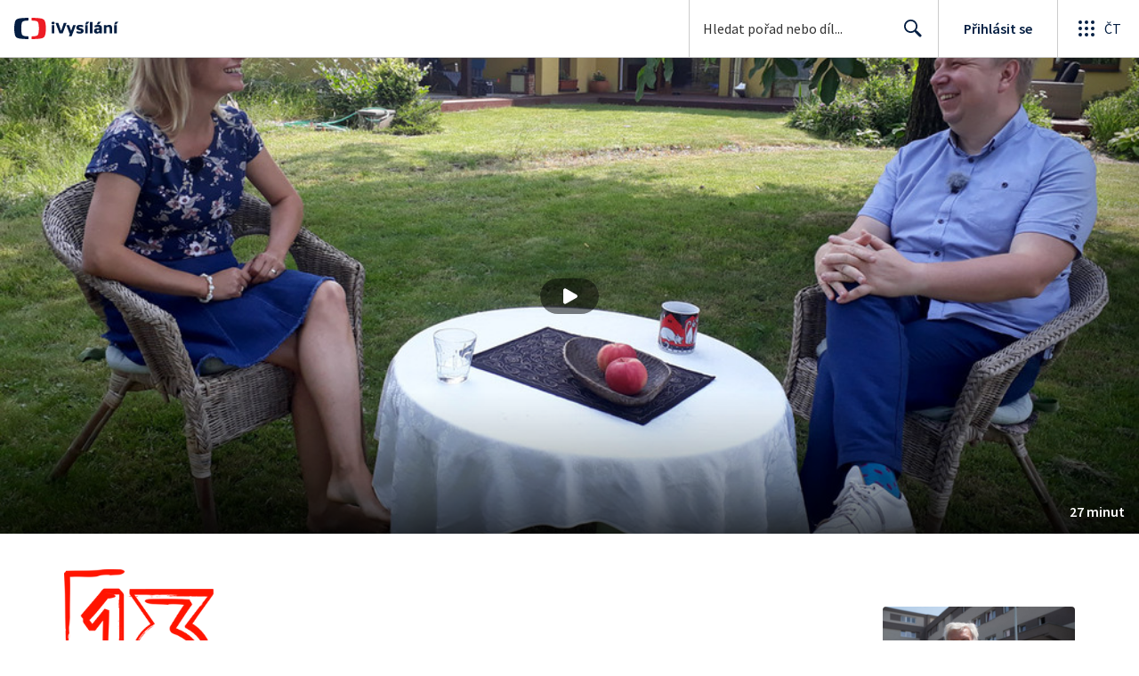

--- FILE ---
content_type: text/html; charset=utf-8
request_url: https://www.ceskatelevize.cz/porady/1186000189-13-komnata/218562210800009/
body_size: 42361
content:
<!DOCTYPE html><html lang="cs"><head><link as="style" href="https://ctfs.ceskatelevize.cz/static/v8.19/assets/common.css" rel="preload"/><link as="style" href="https://ctfs.ceskatelevize.cz/static/v8.19/assets/header.css" rel="preload"/><meta charSet="utf-8"/><link href="/ivysilani/favicon.ico" rel="icon" sizes="any"/><link href="/ivysilani/favicon.svg" rel="icon" type="image/svg+xml"/><link href="https://ctfs.ceskatelevize.cz/img/K1OH_yXzAqgyun5lr0zJC5mgaNuE78TnB2VXUZjmr4M/rs:fit:180:180/plain/s3/static/ivysilani/favicon.png" rel="apple-touch-icon"/><link href="/ivysilani/manifest.webmanifest" rel="manifest"/><meta content="width=device-width, initial-scale=1.0" name="viewport"/><link href="https://ctfs.ceskatelevize.cz/static/v8.19/assets/common.css" rel="stylesheet" type="text/css"/><link href="https://ctfs.ceskatelevize.cz/static/v8.19/assets/header.css" rel="stylesheet" type="text/css"/><script src="https://ctfs.ceskatelevize.cz/static/v8.19/assets/common.js" type="application/javascript"></script><script src="https://ctfs.ceskatelevize.cz/static/v8.19/assets/header.js" type="application/javascript"></script><title>13. komnata Aleše Juchelky - 13. komnata | Česká televize</title><link href="https://www.ceskatelevize.cz/porady/1186000189-13-komnata/218562210800009/" rel="canonical"/><meta content="@CzechTV" name="twitter:site" property="twitter:site"/><meta content="44097371" name="twitter:site:id" property="twitter:site:id"/><meta content="summary_large_image" name="twitter:card" property="twitter:card"/><meta content="video.episode" name="og:type" property="og:type"/><meta content="index, follow" name="robots" property="robots"/><meta content="Známý moderátor a jeho rodina několik let obětavě pečovali o malého syna, který nakonec podlehl vzácné a nevyléčitelné nemoci" name="description" property="description"/><meta content="13. komnata Aleše Juchelky - 13. komnata | Česká televize" name="og:title" property="og:title"/><meta content="https://www.ceskatelevize.cz/porady/1186000189-13-komnata/218562210800009/" name="og:url" property="og:url"/><meta content="https://ctfs.ceskatelevize.cz/img/A6lcCiDZjGqA6_fLPdp9QDJGSPwBEjyVRM3tbhwgYw4/rs:fit:1005:565/plain/s3/porady-s3/episode/648864ab1a1502b1750530ab/card/13-komnata-alese-juchelky-1714584159.jpg" name="og:image" property="og:image"/><meta content="https://player.ceskatelevize.cz/?origin=iVysilani&amp;autoStart=true&amp;width=100%25&amp;client=iVysilaniWeb&amp;title=13.+komnata+Ale%C5%A1e+Juchelky&amp;IDEC=218562210800009" name="og:video" property="og:video"/><meta content="Známý moderátor a jeho rodina několik let obětavě pečovali o malého syna, který nakonec podlehl vzácné a nevyléčitelné nemoci" name="og:description" property="og:description"/><meta content="13. komnata Aleše Juchelky - 13. komnata | Česká televize" name="twitter:title" property="twitter:title"/><meta content="https://ctfs.ceskatelevize.cz/img/A6lcCiDZjGqA6_fLPdp9QDJGSPwBEjyVRM3tbhwgYw4/rs:fit:1005:565/plain/s3/porady-s3/episode/648864ab1a1502b1750530ab/card/13-komnata-alese-juchelky-1714584159.jpg" name="twitter:image" property="twitter:image"/><meta content="13. komnata Aleše Juchelky - 13. komnata | Česká televize" name="twitter:image:alt" property="twitter:image:alt"/><meta content="Známý moderátor a jeho rodina několik let obětavě pečovali o malého syna, který nakonec podlehl vzácné a nevyléčitelné nemoci" name="twitter:description" property="twitter:description"/><meta name="next-head-count" content="29"/><meta content="app-id=436780264" name="apple-itunes-app"/><script>var dataLayer = dataLayer || [];dataLayer.push({
                "page": { "section": "iVysilani" },
                "app": {"version": "1.177.7", "platform": "Web"
              }})</script><script>(function(w,d,s,l,i){w[l]=w[l]||[];w[l].push({'gtm.start':
new Date().getTime(),event:'gtm.js'});var f=d.getElementsByTagName(s)[0],
j=d.createElement(s),dl=l!='dataLayer'?'&l='+l:'';j.async=true;j.src=
'https://www.googletagmanager.com/gtm.js?id='+i+dl;var n=d.querySelector('[nonce]');
n&&j.setAttribute('nonce',n.nonce||n.getAttribute('nonce'));f.parentNode.insertBefore(j,f);
})(window,document,'script','dataLayer','GTM-WR543Z2');
</script><link as="style" href="https://ctfs.ceskatelevize.cz/static/assets/css/fonts.css" rel="preload"/><link href="https://ctfs.ceskatelevize.cz/static/assets/css/fonts.css" rel="stylesheet"/><link href="https://ctfs.ceskatelevize.cz/static" rel="dns-prefetch"/><link crossorigin="anonymous" href="https://ctfs.ceskatelevize.cz/static" rel="preconnect"/><script>window.ctGetConsentStatus = Promise.race([new Promise((resolve) => {
      window.ctSetConsentStatus = resolve;
  }), new Promise((_, reject) =>
  { setTimeout(() => reject(new Error("Consent status unavailable")), 60000) })]);</script><script async="" src="https://ctfs.ceskatelevize.cz/static/scripts/cmp/v2.1/cmp.js" type="text/javascript"></script><link rel="preload" href="https://ctfs.ceskatelevize.cz/ivysilani/_next/static/css/358cdb5b1d54b6cc.css" as="style"/><link rel="stylesheet" href="https://ctfs.ceskatelevize.cz/ivysilani/_next/static/css/358cdb5b1d54b6cc.css" data-n-g=""/><link rel="preload" href="https://ctfs.ceskatelevize.cz/ivysilani/_next/static/css/15ac01c14ab2386d.css" as="style"/><link rel="stylesheet" href="https://ctfs.ceskatelevize.cz/ivysilani/_next/static/css/15ac01c14ab2386d.css" data-n-p=""/><link rel="preload" href="https://ctfs.ceskatelevize.cz/ivysilani/_next/static/css/78a2d09fb5ed188b.css" as="style"/><link rel="stylesheet" href="https://ctfs.ceskatelevize.cz/ivysilani/_next/static/css/78a2d09fb5ed188b.css" data-n-p=""/><noscript data-n-css=""></noscript><script defer="" nomodule="" src="https://ctfs.ceskatelevize.cz/ivysilani/_next/static/chunks/polyfills-c67a75d1b6f99dc8.js"></script><script src="https://ctfs.ceskatelevize.cz/ivysilani/_next/static/chunks/webpack-6e2c8fbd91a89c66.js" defer=""></script><script src="https://ctfs.ceskatelevize.cz/ivysilani/_next/static/chunks/framework-72342a66c29d0fe2.js" defer=""></script><script src="https://ctfs.ceskatelevize.cz/ivysilani/_next/static/chunks/main-111c00b2875ba798.js" defer=""></script><script src="https://ctfs.ceskatelevize.cz/ivysilani/_next/static/chunks/pages/_app-1b6a807dd087ae1f.js" defer=""></script><script src="https://ctfs.ceskatelevize.cz/ivysilani/_next/static/chunks/9740-53a24d43d6d680aa.js" defer=""></script><script src="https://ctfs.ceskatelevize.cz/ivysilani/_next/static/chunks/763-6847fcb1fc0d2391.js" defer=""></script><script src="https://ctfs.ceskatelevize.cz/ivysilani/_next/static/chunks/118-926840da9c870527.js" defer=""></script><script src="https://ctfs.ceskatelevize.cz/ivysilani/_next/static/chunks/4834-f2f9b7180894cfe5.js" defer=""></script><script src="https://ctfs.ceskatelevize.cz/ivysilani/_next/static/chunks/6106-393f9e2555d64d40.js" defer=""></script><script src="https://ctfs.ceskatelevize.cz/ivysilani/_next/static/chunks/2120-7e9d52b7aada258f.js" defer=""></script><script src="https://ctfs.ceskatelevize.cz/ivysilani/_next/static/chunks/2057-8ee00338ef09d526.js" defer=""></script><script src="https://ctfs.ceskatelevize.cz/ivysilani/_next/static/chunks/1722-491b6ee67ae62b7a.js" defer=""></script><script src="https://ctfs.ceskatelevize.cz/ivysilani/_next/static/chunks/8334-61c6827bb1827a94.js" defer=""></script><script src="https://ctfs.ceskatelevize.cz/ivysilani/_next/static/chunks/4249-d0451abb9763a382.js" defer=""></script><script src="https://ctfs.ceskatelevize.cz/ivysilani/_next/static/chunks/3221-a889eb617c2fc86b.js" defer=""></script><script src="https://ctfs.ceskatelevize.cz/ivysilani/_next/static/chunks/5375-b48e79b995c8da89.js" defer=""></script><script src="https://ctfs.ceskatelevize.cz/ivysilani/_next/static/chunks/7579-e7f4406d932e6c62.js" defer=""></script><script src="https://ctfs.ceskatelevize.cz/ivysilani/_next/static/chunks/1282-5982fcb1253aa053.js" defer=""></script><script src="https://ctfs.ceskatelevize.cz/ivysilani/_next/static/chunks/3878-67e731b953f2fccc.js" defer=""></script><script src="https://ctfs.ceskatelevize.cz/ivysilani/_next/static/chunks/3444-30bcdaf2a2d84677.js" defer=""></script><script src="https://ctfs.ceskatelevize.cz/ivysilani/_next/static/chunks/4235-dc09579fcd2e9359.js" defer=""></script><script src="https://ctfs.ceskatelevize.cz/ivysilani/_next/static/chunks/2209-253b0766d4dd0121.js" defer=""></script><script src="https://ctfs.ceskatelevize.cz/ivysilani/_next/static/chunks/9247-b915dcb838b88f5b.js" defer=""></script><script src="https://ctfs.ceskatelevize.cz/ivysilani/_next/static/chunks/5175-68a5526f5a5d0ef1.js" defer=""></script><script src="https://ctfs.ceskatelevize.cz/ivysilani/_next/static/chunks/7115-132b78e766de1b84.js" defer=""></script><script src="https://ctfs.ceskatelevize.cz/ivysilani/_next/static/chunks/1319-99bb6c6cc8f874ca.js" defer=""></script><script src="https://ctfs.ceskatelevize.cz/ivysilani/_next/static/chunks/3323-6425f1bdfb198fb5.js" defer=""></script><script src="https://ctfs.ceskatelevize.cz/ivysilani/_next/static/chunks/5936-37b13a5c3fbb44c3.js" defer=""></script><script src="https://ctfs.ceskatelevize.cz/ivysilani/_next/static/chunks/8463-68cc67c29ec48236.js" defer=""></script><script src="https://ctfs.ceskatelevize.cz/ivysilani/_next/static/chunks/pages/porady/%5BshowIdWithCode%5D/%5Bid%5D-748b11d045c9cc6f.js" defer=""></script><script src="https://ctfs.ceskatelevize.cz/ivysilani/_next/static/5IPzMGzy1NRxBbvfZlpht/_buildManifest.js" defer=""></script><script src="https://ctfs.ceskatelevize.cz/ivysilani/_next/static/5IPzMGzy1NRxBbvfZlpht/_ssgManifest.js" defer=""></script><style id="server-side-styles">.transparent-0-2-1 {
  z-index: 100;
  position: absolute;
}
.header-0-2-2 {
  width: 100%;
}
.fallBackHeader-0-2-3 {
  z-index: 1;
}
.darkBackground-0-2-4 {
  background-color: #101622;
}
.title-0-2-42.row {
  font-size: 1.5rem;
  margin-top: 10px;
  font-family: TvSansScreen, sans-serif;
  font-weight: 500;
  line-height: 1.75rem;
  letter-spacing: 0;
}
@media (max-width: 639px) {
  .title-0-2-42.row {
    font-size: 1.125rem;
    margin-top: 0;
    font-family: TvSansScreen, sans-serif;
    font-weight: 500;
    line-height: 1.375rem;
    letter-spacing: 0;
  }
}
  .content-0-2-8 {
    padding-bottom: 40px;
  }
  .iframe-0-2-11 {
    top: 0;
    left: 0;
    width: 100%;
    border: 0;
    height: 100%;
    position: absolute;
  }
  .provider-0-2-12 {
    background-color: transparent;
  }
  .list-0-2-29 {
    margin: 0;
    display: flex;
    padding: 0;
    list-style: none;
    align-items: center;
  }
  .meta-0-2-30 {
    color: #393939;
    font-size: 0.875rem;
    font-family: SourceSansPro, sans-serif;
    line-height: 1.25rem;
    letter-spacing: 0.0125rem;
  }
  .meta-0-2-30.inverted {
    color: white;
  }
  .propertyItem-0-2-31 {
    margin-right: 5px;
  }
  .bullet-0-2-32 {
    color: #6f6f6f;
  }
  .bullet-0-2-32.inverted {
    color: #a8a8a8;
  }
  .link-0-2-25 {
    display: block;
  }
  .logo-0-2-26 {
    width: 100%;
  }
  .image-0-2-27 {
    width: auto;
    height: auto;
    max-width: 100%;
    max-height: 200px;
  }
@media (max-width: 639px) {
  .image-0-2-27 {
    max-height: 96px;
  }
}
  .title-0-2-28 {
    color: var(--v_1jhb78l5);
    font-size: 1.3125rem;
    font-family: TvSansScreen, sans-serif;
    font-weight: 700;
    line-height: 1.625rem;
    margin-bottom: 11px;
    letter-spacing: 0;
  }
@media (min-width: 640px) {
  .title-0-2-28 {
    font-size: 24px;
    font-family: TvSansScreen, sans-serif;
    font-weight: 700;
    line-height: 2.5rem;
    margin-bottom: 5px;
    letter-spacing: -0.27px;
  }
}
  .title-0-2-20 {
    color: var(--v_1jhb78l5);
    margin: 0;
    font-size: 1.5rem;
    font-family: TvSansScreen, sans-serif;
    font-weight: 500;
    line-height: 1.75rem;
    letter-spacing: 0;
  }
@media (min-width: 640px) {
  .title-0-2-20 {
    font-size: 2.25rem;
    font-family: TvSansScreen, sans-serif;
    font-weight: 700;
    line-height: 2.5rem;
    letter-spacing: -0.025rem;
  }
}
  .subTitle-0-2-21 {
    color: var(--v_1jhb78l5);
    margin: 9px 0 0 0;
    font-size: 1rem;
    font-family: TvSansScreen, sans-serif;
    font-weight: 500;
    line-height: 1.25rem;
    letter-spacing: 0;
  }
@media (min-width: 1024px) {
  .subTitle-0-2-21 {
    margin: 6px 0 0 0;
    font-size: 1.3125rem;
    font-family: TvSansScreen, sans-serif;
    font-weight: 500;
    line-height: 1.625rem;
    letter-spacing: 0;
  }
}
  .subTitlePrefix-0-2-22 {
    color: var(--v_1jhb78l8);
  }
  .topSection-0-2-23 {
    padding-bottom: 20px;
  }
@media (min-width: 1024px) {
  .topSection-0-2-23 {
    padding-bottom: 12px;
  }
}
  .description-0-2-24 {
    color: var(--v_1jhb78l5);
    margin: 6px 0 0 0;
    font-size: 1.125rem;
    font-family: SourceSansPro, sans-serif;
    line-height: 1.5rem;
    letter-spacing: 0;
  }
@media (min-width: 1024px) {
  .description-0-2-24 {
    margin: 29px 0 0 0;
  }
}
  .content-0-2-9 {
    height: 100%;
    margin: auto;
    position: relative;
    max-height: min(800px, calc(100vh - 177px));
    min-height: 180px;
    aspect-ratio: 16 / 9;
  }
@media (min-width: 768px) {
  .content-0-2-9 {
    max-height: min(800px, calc(100vh - 185px));
  }
}
  .wrapper-0-2-10 {
    background-color: #000;
  }
  .title-0-2-41.row {
    font-size: 1.125rem;
    font-family: TvSansScreen, sans-serif;
    font-weight: 500;
    line-height: 1.375rem;
    letter-spacing: 0;
  }
@media (min-width: 640px) {
  .title-0-2-41.row {
    font-size: 1.5rem;
    font-family: TvSansScreen, sans-serif;
    font-weight: 500;
    line-height: 1.75rem;
    letter-spacing: 0;
  }
}
  .content-0-2-38 {
    color: #393939;
    margin: 0 0 4px 0;
    display: -webkit-box;
    overflow: hidden;
    font-size: 0.875rem;
    font-family: SourceSansPro, sans-serif;
    line-height: 1.25rem;
    text-overflow: ellipsis;
    letter-spacing: 0.0125rem;
    -webkit-box-orient: vertical;
    -webkit-line-clamp: 4;
  }
  .content-0-2-38.inverted {
    color: #e0e0e0;
  }
@media (min-width: 640px) {
  .content-0-2-38 {
    margin: 0 0 10px 0;
    overflow: auto;
    font-size: 1rem;
    font-family: SourceSansPro, sans-serif;
    line-height: 1.375rem;
    letter-spacing: 0;
    -webkit-line-clamp: unset;
  }
}
  .season-0-2-39 {
    color: #6f6f6f;
  }
  .season-0-2-39.inverted {
    color: #c6c6c6;
  }
  .cardMeta-0-2-40, .cardMeta-0-2-40.row {
    width: 112px !important;
    min-width: 112px !important;
  }
@media (min-width: 640px) {
  .cardMeta-0-2-40, .cardMeta-0-2-40.row {
    width: 216px !important;
    min-width: 216px !important;
  }
}
@media (min-width: 1024px) {
  .cardMeta-0-2-40, .cardMeta-0-2-40.row {
    width: 272px !important;
    min-width: 272px !important;
  }
}
  .wrapper-0-2-33 {
    color: var(--v_1jhb78l5);
    cursor: pointer;
    display: block;
    margin-bottom: 23px;
  }
  .wrapper-0-2-33:after {
    clear: both;
    content: " ";
    display: block;
  }
@media (min-width: 1024px) {
  .wrapper-0-2-33 {
    display: grid;
    padding-top: 0;
  }
}
  .card-0-2-34 {
    float: left;
    width: 128px;
  }
@media (min-width: 1024px) {
  .card-0-2-34 {
    width: 216px;
    grid-row: 2;
    margin-bottom: 14px;
  }
}
  .next-0-2-35 {
    color: var(--v_1jhb78l5);
    padding: 5px 0 0 140px;
    font-size: 0.875rem;
    font-family: SourceSansPro, sans-serif;
    font-weight: 600;
    line-height: 1.25rem;
    letter-spacing: 0.0125rem;
  }
@media (min-width: 1024px) {
  .next-0-2-35 {
    padding: 16px 0 12px 0;
    grid-row: 1;
    font-size: 1rem;
    font-family: SourceSansPro, sans-serif;
    font-weight: 600;
    line-height: 1.375rem;
    letter-spacing: 0;
  }
}
  .title-0-2-36 {
    font-size: 1rem;
    font-family: TvSansScreen, sans-serif;
    font-weight: 500;
    line-height: 1.25rem;
    padding-left: 140px;
    letter-spacing: 0;
  }
@media (min-width: 1024px) {
  .title-0-2-36 {
    grid-row: 3;
    padding-left: 0;
  }
}
  .videoCardTitle-0-2-37 {
    margin-top: -2px;
  }
  .descriptionTitle-0-2-13 {
    color: var(--v_1jhb78l5);
    margin: 0;
    display: inline-block;
    font-size: 1.3125rem;
    font-family: TvSansScreen, sans-serif;
    font-weight: 500;
    line-height: 1.625rem;
    letter-spacing: 0;
  }
  .secondaryTitle-0-2-14 {
    margin-top: 23px;
    margin-bottom: 15px;
  }
  .navigation-0-2-15 {
    margin-bottom: 11px;
  }
  .description-0-2-16 {
    color: var(--v_1jhb78l5);
    font-size: 1.125rem;
    max-width: 740px;
    margin-top: 3px;
    font-family: SourceSansPro, sans-serif;
    line-height: 1.5rem;
    letter-spacing: 0;
  }
  .description-0-2-16 p:first-of-type {
    margin-top: 0;
  }
  .description-0-2-16 p:last-of-type {
    margin-bottom: 0;
  }
  .categories-0-2-17 {
    grid-area: frontendIdList;
    align-self: start;
    margin-top: 14px;
    align-content: flex-end;
  }
  .seriesMetadata-0-2-18 {
    grid-area: seriesMetadata;
    align-self: end;
    margin-top: 9px;
  }
  .recipes-0-2-19 {
    margin: 0;
    padding: 0;
  }
  .recipes-0-2-19 li {
    list-style: none;
    margin-top: -4px;
  }
  .recipes-0-2-19 li a {
    display: block;
    padding: 4px 0;
    font-size: 1.125rem;
    font-family: SourceSansPro, sans-serif;
    line-height: 1.5rem;
    margin-bottom: 4px;
    letter-spacing: 0;
  }
  .recipes-0-2-19 li:last-child a {
    margin-bottom: 0;
  }
  .content-0-2-5 {
    padding-bottom: 24px;
  }
@media (min-width: 768px) {
  .content-0-2-5 {
    padding-bottom: 40px;
  }
}
  .topSeparator-0-2-6 {
    margin-bottom: 48px;
  }
@media (max-width: 1023px) {
  .topSeparator-0-2-6 {
    margin-bottom: 34px;
  }
}
@media (max-width: 639px) {
  .topSeparator-0-2-6 {
    margin-top: 0;
    margin-bottom: 24px;
  }
}
  .episodeListContent-0-2-7 {
    padding-top: 16px;
  }
@media (max-width: 1023px) {
  .episodeListContent-0-2-7 {
    padding-top: 7px;
  }
}
@media (max-width: 639px) {
  .episodeListContent-0-2-7 {
    padding-top: 32px;
  }
}</style></head><body class="ctst_1ajuk800"><div id="__next"><script type="application/ld+json">{"@context":"https://schema.org","@type":"WebSite","name":"Česká televize","alternateName":["ČT","Česká veřejnoprávní televize"],"url":"https://www.ceskatelevize.cz/ivysilani/","sameAs":["https://www.facebook.com/iVysilani/","https://twitter.com/CzechTV","https://www.instagram.com/ceskatelevize/","https://cs.wikipedia.org/wiki/%C4%8Cesk%C3%A1_televize"],"potentialAction":{"@type":"SearchAction","target":"https://www.ceskatelevize.cz/ivysilani/hledani/?keyword={search_term_string}","query-input":"required name=search_term_string"}}</script><div class="header-0-2-2"><header style="" class="ctg ctg-header ctg-header-header ctg-header-hide-global-menu ctg-header- ctg-header-vecko ctg-header-header-light" data-testid="ctg-header"><div aria-hidden="true" class="ctg-header-input-mobile visible"><form id="ctg-header-searchForm-mobile" class="ctg-header-input-wrapper" action="/ivysilani/hledani/" data-testid="ctg-header-searchForm-mobile"><div class="ctg-header-scrim ctg-header-scrim--transparent"></div><label for="ctg-header-searchInputMobile" class="ctg-sr-only">Hledání</label> <input type="search" placeholder="Hledat pořad nebo díl..." required="" minlength="3" maxlength="50" name="keyword" id="ctg-header-searchInputMobile" class="ctg-header-input" value="" data-testid="ctg-header-searchInput-mobile"/> <button form="ctg-header-searchForm-mobile" class="ctg-header-searchForm-mobile-button" type="submit" name="hledat"><svg xmlns="http://www.w3.org/2000/svg" aria-hidden="true" class="ctg-header-search-open-button-icon" width="24" height="24" viewBox="0 0 24 24"><g fill="none" fill-rule="evenodd"><text fill="#6F6F6F" font-family="SourceSansPro-Regular, Source Sans Pro" font-size="14" letter-spacing=".2" transform="translate(-32 -8)"><tspan x="17.05" y="64.45">Search</tspan></text><path fill="#041E42" class="ctg-icon-fill" d="M9.5 2a7.5 7.5 0 0 1 5.83 12.22c.4-.07.83.03 1.17.3l.11.1 4.43 4.3a1.5 1.5 0 0 1-1.97 2.26l-.11-.1-4.43-4.3a1.5 1.5 0 0 1-.44-1.35A7.5 7.5 0 1 1 9.5 2zm0 1.8a5.7 5.7 0 1 0 0 11.4 5.7 5.7 0 0 0 0-11.4z"/></g></svg></button></form></div><a title="Úvodní stránka iVysílání" href="/ivysilani/" class="ctg-header-logo-link" data-testid="ctg-header-logo-link"> <img alt="iVysílání - logo" aria-hidden="true" class="ctg-header-logo inverted" src="https://ctfs.ceskatelevize.cz/static/v8.19/assets/images/ivysilani_onDark.ab6917666b20cb702da012b12652cb96.svg" height="24"/> <img alt="iVysílání - logo" aria-hidden="true" class="ctg-header-logo" src="https://ctfs.ceskatelevize.cz/static/v8.19/assets/images/ivysilani.40364905e6d8c597d722605b08a95b0d.svg" height="24"/>     </a><nav aria-label="Globální menu" class="ctg-header-nav"><ul class="ctg-header-menu ctg-flex"><li><a data-menutype="shp" href="/ivysilani/">iVysílání</a></li><li><a data-menutype="shp" href="https://ct24.ceskatelevize.cz/">ČT24</a></li><li><a data-menutype="shp" href="https://sport.ceskatelevize.cz/">Sport</a></li><li><a data-menutype="shp" href="https://decko.ceskatelevize.cz/">Déčko</a></li><li><a data-menutype="shp" href="https://www.ceskatelevize.cz/tv-program/">TV Program</a></li><li><a data-menutype="shp" href="/zive/">Živě</a></li><li><a data-menutype="shp" href="https://poplatky.ceskatelevize.cz/">TV poplatky</a></li></ul></nav><button aria-label="Zobrazit vyhledávací formulář" aria-expanded="false" class="ctg-header-search-button visible"><svg xmlns="http://www.w3.org/2000/svg" aria-hidden="true" class="ctg-header-search-button-icon" width="24" height="24" viewBox="0 0 24 24"><g fill="none" fill-rule="evenodd"><text fill="#6F6F6F" font-family="SourceSansPro-Regular, Source Sans Pro" font-size="14" letter-spacing=".2" transform="translate(-32 -8)"><tspan x="17.05" y="64.45">Search</tspan></text><path fill="#041E42" class="ctg-icon-fill" d="M9.5 2a7.5 7.5 0 0 1 5.83 12.22c.4-.07.83.03 1.17.3l.11.1 4.43 4.3a1.5 1.5 0 0 1-1.97 2.26l-.11-.1-4.43-4.3a1.5 1.5 0 0 1-.44-1.35A7.5 7.5 0 1 1 9.5 2zm0 1.8a5.7 5.7 0 1 0 0 11.4 5.7 5.7 0 0 0 0-11.4z"/></g></svg></button> <button aria-label="Zavřít vyhledávací formulář" class="ctg-header-search-close-button visible ctg-header-hidden"><svg xmlns="http://www.w3.org/2000/svg" aria-hidden="true" class="ctg-header-search-close-button-icon" width="24" height="24" viewBox="0 0 24 24"><g fill="none" fill-rule="evenodd"><text fill="#6F6F6F" font-family="SourceSansPro-Regular, Source Sans Pro" font-size="14" letter-spacing=".2" transform="translate(-32 -8)"><tspan x="21.16" y="64.45">Close</tspan></text><path fill="#041E42" class="ctg-icon-fill" d="M5.61 4.21l.1.08L12 10.6l6.3-6.3a1 1 0 0 1 1.49 1.32l-.08.1L13.4 12l6.3 6.3a1 1 0 0 1-1.32 1.49l-.1-.08L12 13.4l-6.3 6.3a1 1 0 0 1-1.49-1.32l.08-.1L10.6 12 4.3 5.7a1 1 0 0 1 1.32-1.49z"/></g></svg></button><div class="ctg-header-input-desktop visible"><form id="ctg-header-searchForm-desktop" class="ctg-header-input-wrapper" action="/ivysilani/hledani/" data-testid="ctg-header-searchForm"><label for="ctg-header-searchInput" class="ctg-sr-only">Hledání</label> <input type="search" placeholder="Hledat pořad nebo díl..." required="" minlength="3" maxlength="50" name="keyword" id="ctg-header-searchInput" class="ctg-header-input" value="" data-testid="ctg-header-searchInput"/> <button form="ctg-header-searchForm-desktop" type="submit" data-testid="ctg-header-search-submit">Hledat <svg xmlns="http://www.w3.org/2000/svg" aria-hidden="true" class="ctg-header-input-icon" width="24" height="24" viewBox="0 0 24 24"><g fill="none" fill-rule="evenodd"><text fill="#6F6F6F" font-family="SourceSansPro-Regular, Source Sans Pro" font-size="14" letter-spacing=".2" transform="translate(-32 -8)"><tspan x="17.05" y="64.45">Search</tspan></text><path fill="#041E42" class="ctg-icon-fill" d="M9.5 2a7.5 7.5 0 0 1 5.83 12.22c.4-.07.83.03 1.17.3l.11.1 4.43 4.3a1.5 1.5 0 0 1-1.97 2.26l-.11-.1-4.43-4.3a1.5 1.5 0 0 1-.44-1.35A7.5 7.5 0 1 1 9.5 2zm0 1.8a5.7 5.7 0 1 0 0 11.4 5.7 5.7 0 0 0 0-11.4z"/></g></svg></button></form></div><div class="ctg-header-profile ctg-header-"><button aria-label="Otevřít menu uživatele" aria-modal="false" aria-controls="profile-menu" aria-haspopup="menu" class="ctg-header-profile-wrapper ctg-header-profile-logged ctg-header--hidden"><div class="ctg-header-avatar"><img alt="avatar" aria-hidden="true" class="ctg-header-avatar-image" src="https://ctfs.ceskatelevize.cz/static/assets/images/grey-square.jpg"/> <svg class="ctg-header-avatar-placeholder" aria-hidden="true" width="22" height="22" viewBox="0 0 22 22" fill="none" xmlns="http://www.w3.org/2000/svg"><path fill-rule="evenodd" clip-rule="evenodd" d="M11.2884 21.9963L11 22L10.7946 21.9981L10.3679 21.9821L9.92563 21.9482L9.59958 21.9117L9.29452 21.8686L8.91349 21.8024L8.55618 21.7276L8.24713 21.6527L7.92599 21.5647L7.59969 21.4644L7.15708 21.3101L6.86241 21.1953L6.66441 21.1126L6.40063 20.9952L6.00481 20.803L5.74552 20.6663L5.46447 20.5078L5.21165 20.3557L4.77764 20.0722L4.41133 19.8093L4.12616 19.5883L3.84024 19.3512L3.61491 19.1524L3.36638 18.9201L3.02693 18.5783L2.89123 18.433C1.09579 16.4754 0 13.8656 0 11C0 4.92487 4.92487 0 11 0C17.0751 0 22 4.92487 22 11C22 13.882 20.8917 16.5051 19.0781 18.4663L18.778 18.7781L18.5804 18.971L18.3437 19.1895C18.1948 19.3233 18.0423 19.4529 17.8863 19.5783L17.534 19.8499L17.1798 20.1013L17.0369 20.1969L16.7885 20.3556L16.4146 20.5772L16.0773 20.7607L15.8602 20.8708L15.5994 20.9952L15.2249 21.1594L14.8429 21.3101L14.6461 21.3813L14.3681 21.4748L14.0061 21.5842L13.561 21.7003L13.165 21.787L13.0079 21.8172L12.7056 21.8686L12.3585 21.9169L11.9655 21.9582L11.6314 21.9822L11.2884 21.9963ZM11 14.4C8.66574 14.4 6.46705 15.5665 4.86351 17.5825C6.47185 19.083 8.62884 20 11 20C13.3716 20 15.529 19.0827 17.1367 17.5834C15.5958 15.6452 13.5048 14.4922 11.2721 14.4053L11 14.4ZM11 2C6.02944 2 2 6.02944 2 11C2 13.0897 2.71222 15.0131 3.90716 16.5407C5.71935 14.3535 8.22796 13 11 13C13.772 13 16.2806 14.3535 18.0919 16.5398C19.2878 15.0131 20 13.0897 20 11C20 6.02944 15.9706 2 11 2ZM11 4C12.7673 4 14.2 5.61177 14.2 7.6C14.2 9.58823 12.7673 12 11 12C9.23269 12 7.8 9.58823 7.8 7.6C7.8 5.61177 9.23269 4 11 4ZM11 5.4C10.045 5.4 9.2 6.35065 9.2 7.6C9.2 9.05646 10.2498 10.6 11 10.6C11.7502 10.6 12.8 9.05646 12.8 7.6C12.8 6.35065 11.955 5.4 11 5.4Z" fill="#041E42"/></svg></div><p class="ctg-header-profile-title">Moje ČT</p></button> <a class="ctg-header-profile-wrapper ctg-header-profile-not-logged ctg-header- ctg-header-prihlasit-se" href="/profil/prihlasit/" title="Přihlásit"><div class="ctg-header-avatar"><svg class="ctg-header-avatar-placeholder" aria-hidden="true" width="22" height="22" viewBox="0 0 22 22" fill="none" xmlns="http://www.w3.org/2000/svg"><path fill-rule="evenodd" clip-rule="evenodd" d="M11.2884 21.9963L11 22L10.7946 21.9981L10.3679 21.9821L9.92563 21.9482L9.59958 21.9117L9.29452 21.8686L8.91349 21.8024L8.55618 21.7276L8.24713 21.6527L7.92599 21.5647L7.59969 21.4644L7.15708 21.3101L6.86241 21.1953L6.66441 21.1126L6.40063 20.9952L6.00481 20.803L5.74552 20.6663L5.46447 20.5078L5.21165 20.3557L4.77764 20.0722L4.41133 19.8093L4.12616 19.5883L3.84024 19.3512L3.61491 19.1524L3.36638 18.9201L3.02693 18.5783L2.89123 18.433C1.09579 16.4754 0 13.8656 0 11C0 4.92487 4.92487 0 11 0C17.0751 0 22 4.92487 22 11C22 13.882 20.8917 16.5051 19.0781 18.4663L18.778 18.7781L18.5804 18.971L18.3437 19.1895C18.1948 19.3233 18.0423 19.4529 17.8863 19.5783L17.534 19.8499L17.1798 20.1013L17.0369 20.1969L16.7885 20.3556L16.4146 20.5772L16.0773 20.7607L15.8602 20.8708L15.5994 20.9952L15.2249 21.1594L14.8429 21.3101L14.6461 21.3813L14.3681 21.4748L14.0061 21.5842L13.561 21.7003L13.165 21.787L13.0079 21.8172L12.7056 21.8686L12.3585 21.9169L11.9655 21.9582L11.6314 21.9822L11.2884 21.9963ZM11 14.4C8.66574 14.4 6.46705 15.5665 4.86351 17.5825C6.47185 19.083 8.62884 20 11 20C13.3716 20 15.529 19.0827 17.1367 17.5834C15.5958 15.6452 13.5048 14.4922 11.2721 14.4053L11 14.4ZM11 2C6.02944 2 2 6.02944 2 11C2 13.0897 2.71222 15.0131 3.90716 16.5407C5.71935 14.3535 8.22796 13 11 13C13.772 13 16.2806 14.3535 18.0919 16.5398C19.2878 15.0131 20 13.0897 20 11C20 6.02944 15.9706 2 11 2ZM11 4C12.7673 4 14.2 5.61177 14.2 7.6C14.2 9.58823 12.7673 12 11 12C9.23269 12 7.8 9.58823 7.8 7.6C7.8 5.61177 9.23269 4 11 4ZM11 5.4C10.045 5.4 9.2 6.35065 9.2 7.6C9.2 9.05646 10.2498 10.6 11 10.6C11.7502 10.6 12.8 9.05646 12.8 7.6C12.8 6.35065 11.955 5.4 11 5.4Z" fill="#041E42"/></svg></div><p class="ctg-header-profile-title ctg-header-profile-login-title">Přihlásit se</p></a></div><button type="button" class="ctg-header-button ctg-header-global-menu-button ctg-flex ctg-middle ctg-center ctg-header-menu-action" aria-haspopup="menu" aria-label="Otevřít globální menu" aria-expanded="false" aria-controls="global-menu" data-testid="ctg-global-menu-button"><svg aria-hidden="true" fill="none" height="24" viewBox="0 0 24 24" width="24" xmlns="http://www.w3.org/2000/svg"><path clip-rule="evenodd" d="M19 17a2 2 0 110 4 2 2 0 010-4zm-7 0a2 2 0 110 4 2 2 0 010-4zm-7 0a2 2 0 110 4 2 2 0 010-4zm14-7a2 2 0 110 4 2 2 0 010-4zm-7 0a2 2 0 110 4 2 2 0 010-4zm-7 0a2 2 0 110 4 2 2 0 010-4zm14-7a2 2 0 110 4 2 2 0 010-4zm-7 0a2 2 0 110 4 2 2 0 010-4zM5 3a2 2 0 110 4 2 2 0 010-4z" fill="currentColor" fill-rule="evenodd"></path></svg><div class="ctg-header-menu-text">ČT</div></button></header><div class="ctg ctg-header-spacer"></div><div class="ctg ctg-header ctg-header-profile-popup" aria-hidden="true"><div class="ctg-header-profile-scrim"></div><nav id="profile-menu" aria-label="Menu uživatele" class="ctg-header-profile-menu ctg-header-profile-menu-active-{{ -menuProfileActive }} ctg-header--hidden" data-testid="ctg-profile-menu"><div class="ctg-header-profile-section"><div class="ctg-header-profile-name"></div><a href="/profil/" class="ctg-header-profile-link">Spravovat účet</a></div><div class="ctg-header-profile-divider"></div><div class="ctg-header-profile-section"><a href="/ivysilani/oblibene/" class="ctg-header-profile-link ctg-header-vypis-oblibenych"><svg xmlns="http://www.w3.org/2000/svg" aria-hidden="true" width="24" height="24" viewBox="0 0 24 24"><g fill="none" fill-rule="evenodd"><path fill="#041E42" d="M13.35 20.13a2 2 0 0 1-2.69-.01l-.11-.1C5.3 15.27 1.87 12.16 2 8.28c.06-1.7.93-3.33 2.34-4.29A5.8 5.8 0 0 1 12 5.09a5.78 5.78 0 0 1 7.66-1.1A5.46 5.46 0 0 1 22 8.28c.14 3.88-3.3 6.99-8.55 11.76l-.1.09z"/></g></svg><p>Oblíbené pořady</p></a><a href="/ivysilani/rozkoukane/" class="ctg-header-profile-link ctg-header-vypis-rozkoukanych"><svg xmlns="http://www.w3.org/2000/svg" aria-hidden="true" width="24" height="24" viewBox="0 0 24 24"><g fill="none" fill-rule="evenodd"><path fill="#041E42" fill-rule="nonzero" d="M12 1a11 11 0 1 1 0 22 11 11 0 0 1 0-22zm0 2a9 9 0 1 0 0 18 9 9 0 0 0 0-18zm0 3a1 1 0 0 1 1 .88V12a1 1 0 0 1-.2.6l-.1.1-3.5 3.5a1 1 0 0 1-1.49-1.31l.08-.1L11 11.6V7a1 1 0 0 1 .88-1H12z"/></g></svg><p>Rozkoukaná videa</p></a></div><div class="ctg-header-profile-divider"></div><div class="ctg-header-profile-section"><a href="https://moje.ceskatelevize.cz/tv" class="ctg-header-profile-link ctg-header-prihlasit-tv"><svg width="24" height="24" viewBox="0 0 24 24" aria-hidden="true" fill="none" xmlns="http://www.w3.org/2000/svg"><path fill-rule="evenodd" clip-rule="evenodd" d="M7.47596 1.35681L7.56569 1.43427L12 5.86895L16.4343 1.43427C16.7183 1.15025 17.1628 1.12443 17.476 1.35681L17.5657 1.43427C17.8497 1.71828 17.8755 2.16272 17.6431 2.47591L17.5657 2.56564L14.13 5.99995H20.4C21.8359 5.99995 23 7.16401 23 8.59995V18.4C23 19.8359 21.8359 21 20.4 21H3.6C2.16406 21 1 19.8359 1 18.4V8.59995C1 7.16401 2.16406 5.99995 3.6 5.99995H9.869L6.43431 2.56564C6.1219 2.25322 6.1219 1.74669 6.43431 1.43427C6.71833 1.15025 7.16277 1.12443 7.47596 1.35681ZM20.4 7.99995H3.6C3.30177 7.99995 3.05435 8.21754 3.00785 8.50263L3 8.59995V18.4C3 18.6982 3.21759 18.9456 3.50268 18.9921L3.6 19H20.4C20.6982 19 20.9456 18.7824 20.9921 18.4973L21 18.4V8.59995C21 8.30172 20.7824 8.0543 20.4973 8.0078L20.4 7.99995Z" fill="#041E42"/></svg><p>Přihlásit se na TV</p></a></div><div class="ctg-header-profile-divider"></div><div class="ctg-header-profile-section"><a href="/profil/odhlasit/" class="ctg-header-profile-link ctg-header- ctg-header-odhlasit-se"><svg width="24" height="24" viewBox="0 0 24 24" aria-hidden="true" fill="none" xmlns="http://www.w3.org/2000/svg"><path fill-rule="evenodd" clip-rule="evenodd" d="M12.4 3C13.8359 3 15 4.16406 15 5.6V8H13V5.6C13 5.30177 12.7824 5.05435 12.4973 5.00785L12.4 5H5.6C5.30177 5 5.05435 5.21759 5.00785 5.50268L5 5.6V18.4C5 18.6982 5.21759 18.9456 5.50268 18.9921L5.6 19H12.4C12.6982 19 12.9456 18.7824 12.9921 18.4973L13 18.4V16H15V18.4C15 19.8359 13.8359 21 12.4 21H5.6C4.16406 21 3 19.8359 3 18.4V5.6C3 4.16406 4.16406 3 5.6 3H12.4ZM18.8 8.13137C19.0122 8.13137 19.2157 8.21566 19.3657 8.36569L22.2929 11.2929C22.6834 11.6834 22.6834 12.3166 22.2929 12.7071L19.3657 15.6343C19.0533 15.9467 18.5467 15.9467 18.2343 15.6343C18.0843 15.4843 18 15.2808 18 15.0686V13H10C9.44772 13 9 12.5523 9 12C9 11.4477 9.44772 11 10 11H18V8.93137C18 8.48954 18.3582 8.13137 18.8 8.13137Z" fill="#041E42"/></svg><p>Odhlásit se</p></a></div></nav></div><div class="ctg ctg-header ctg-header-global-popup" aria-hidden="true"><div class="ctg-header-scrim"></div><div role="region" aria-modal="false" id="global-menu" class="ctg-header-global-menu ctg-header--hidden" data-testid="ctg-global-menu"><div class="ctg-header-inside"><nav aria-label="Výběr produktů České televize"><ul class="ctg-header-product-links"><li class="ctg-header-product-links-logo"><a title="Úvodní stránka České televize" href="https://www.ceskatelevize.cz/" class="ctg-header-product-logo"><img aria-hidden="true" src="https://ctfs.ceskatelevize.cz/static/v8.19/assets/images/Ceska_televize_logo.c18ac7a00af1952d4a74b7e9c4792aa7.svg" width="163" height="24" alt="Česká televize - logo"/></a></li><li class="ctg-header-product-links-item"><a title="Stránky iVysílání" href="/ivysilani/"><img src="https://ctfs.ceskatelevize.cz/static/v8.19/assets/images/ivysilani.40364905e6d8c597d722605b08a95b0d.svg" alt="iVysílání" height="21" data-testid="ivysilani"/></a></li><li class="ctg-header-product-links-item"><a title="Stránky ČT24" href="https://ct24.ceskatelevize.cz"><img src="https://ctfs.ceskatelevize.cz/static/v8.19/assets/images/CT24.55f6b35963ab9a22b0ab1ce9b28557bf.svg" alt="ČT24" height="21" data-testid="ct24"/></a></li><li class="ctg-header-product-links-item"><a title="Stránky ČT Déčko" href="https://decko.ceskatelevize.cz"><img src="https://ctfs.ceskatelevize.cz/static/v8.19/assets/images/CTd.6dc0eee1c38ca664e1e35d0a596900f9.svg" alt="ČT Déčko" height="21" data-testid="decko"/></a></li><li class="ctg-header-product-links-item"><a title="Stránky ČT sport" href="https://sport.ceskatelevize.cz"><img src="https://ctfs.ceskatelevize.cz/static/v8.19/assets/images/CTsport.025c8b057aba3c561dd635cf1ddcd86d.svg" alt="ČT Sport" height="21" data-testid="ct4"/></a></li><li class="ctg-header-product-links-item"><a title="Stránky ČT art" href="https://art.ceskatelevize.cz/"><img src="https://ctfs.ceskatelevize.cz/static/v8.19/assets/images/CTart.35124ab699485bd6cc3eb539d7b3faa0.svg" alt="ČT Art" height="21" data-testid="art"/></a></li><li class="ctg-header-product-links-item"><a title="Stránky ČT edu" href="https://edu.ceskatelevize.cz/"><img src="https://ctfs.ceskatelevize.cz/static/v8.19/assets/images/edu.6a64a78e38af931fb4b194a932c29286.svg" alt="ČT Edu" height="21" data-testid="edu"/></a></li></ul><hr class="ctg-hr"/><ul class="ctg-header-ul-menu ctg-header-primary-menu ctg-header-active-{{ -menuLevel2Active }}"><li><a href="/zive/" class="ctg-zive">Živé vysílání</a></li><li><a href="https://www.ceskatelevize.cz/tv-program/" class="ctg-tvprogram">TV program</a></li></ul><hr class="ctg-hr"/><ul class="ctg-header-ul-menu ctg-header-secondary-menu ctg-header-active-{{ -menuLevel3Active }}"><li><a href="https://ct24.ceskatelevize.cz/pocasi" class="ctg-pocasi">Počasí</a></li><li><a href="https://teletext.ceskatelevize.cz/" class="ctg-teletext">Teletext</a></li><li><a href="https://eshop.ceskatelevize.cz/" class="ctg-eshop">E-shop</a></li><li><a href="https://poplatky.ceskatelevize.cz/domacnost" class="ctg-tvpoplatky">TV poplatky</a></li><li><a href="https://www.ceskatelevize.cz/vse-o-ct/" class="ctg-vseoct">Vše o ČT</a></li><li><a href="https://www.ceskatelevize.cz/vse-o-ct/kontakty/" class="ctg-kontakty">Kontakty</a></li></ul></nav></div></div></div></div><div><main class="v_h4cnuw0" role="main"><script type="application/ld+json">{"@context":"https://schema.org","@type":"TVEpisode","url":"https://www.ceskatelevize.cz/porady/1186000189-13-komnata/218562210800009/","name":"13. komnata Aleše Juchelky","dateCreated":"2018-06-22T19:24:50.000Z","partOfTVSeries":{"@type":"TVSeries","url":"https://www.ceskatelevize.cz/porady/1186000189-13-komnata/","name":"13. komnata","description":"I slavní mohou být zranitelní. Dokumentární cyklus o životních křižovatkách známých osobností.","image":"https://ctfs.ceskatelevize.cz/img/Nw-1rL9ucNWM-9BscAxac4jyLC9SJQ-0BSf6gg-pETI/rs:fit:480:270/plain/s3/porady-s3/1186000189-13-komnata/images/karta-poradu.jpg","genre":["Dokument","Společenský dokument","Dokument o osobnostech","Společnost","Rozhovory","Česká společnost"],"potentialAction":{"@type":"WatchAction","target":"https://www.ceskatelevize.cz/porady/1186000189-13-komnata/","url":"https://www.ceskatelevize.cz/porady/1186000189-13-komnata/"}},"image":"https://ctfs.ceskatelevize.cz/img/A6lcCiDZjGqA6_fLPdp9QDJGSPwBEjyVRM3tbhwgYw4/rs:fit:1005:565/plain/s3/porady-s3/episode/648864ab1a1502b1750530ab/card/13-komnata-alese-juchelky-1714584159.jpg","video":{"@type":"VideoObject","name":"13. komnata Aleše Juchelky","uploadDate":"2018-06-22T19:24:50.000Z","description":"Známý moderátor a jeho rodina několik let obětavě pečovali o malého syna, který nakonec podlehl vzácné a nevyléčitelné nemoci","thumbnailUrl":"https://ctfs.ceskatelevize.cz/img/A6lcCiDZjGqA6_fLPdp9QDJGSPwBEjyVRM3tbhwgYw4/rs:fit:1005:565/plain/s3/porady-s3/episode/648864ab1a1502b1750530ab/card/13-komnata-alese-juchelky-1714584159.jpg","genre":["Dokument","Společenský dokument","Dokument o osobnostech","Společnost","Rozhovory","Česká společnost"],"embedUrl":"https://player.ceskatelevize.cz/?origin=iVysilani&autoStart=true&width=100%25&client=iVysilaniWeb&title=13.+komnata+Ale%C5%A1e+Juchelky&IDEC=218562210800009","duration":"PT26M6S"},"potentialAction":{"@type":"WatchAction","target":"https://www.ceskatelevize.cz/porady/1186000189-13-komnata/218562210800009/","url":"https://www.ceskatelevize.cz/porady/1186000189-13-komnata/218562210800009/"}}</script><div class="wrapper-0-2-10"><div class="content-0-2-9"><div class="ctpl_mhcq20" id="player-provider"><div class="player-isNotTouchScreen"><div class="ctco_1dnsuhb0 ctst_1ajuk800 ctpl_19rogym0" style="padding-bottom:56.25%"><div class="ctpl_1gu83c70 playerPageWrapper" data-testid="PlayerPageWrapper"><div aria-label="Přehrát video s názvem 13. komnata Aleše Juchelky" class="ctpl_6uqqq21 ctpl_6uqqq20" data-testid="VODReadyOverlay" role="button" style="background-image:url(https://ctfs.ceskatelevize.cz/img/A6lcCiDZjGqA6_fLPdp9QDJGSPwBEjyVRM3tbhwgYw4/rs:fit:1005:565/plain/s3/porady-s3/episode/648864ab1a1502b1750530ab/card/13-komnata-alese-juchelky-1714584159.jpg)" tabindex="-1"><div class="ctpl_qurccc1 ctpl_qurccc0"><div class="ctpl_qurccc2 ctpl_qurccc0" style="opacity:0"></div><div class="ctpl_qurccc3 ctpl_qurccc0" style="opacity:1"></div><div class="ctpl_qurccc4 ctpl_qurccc0" style="opacity:1"></div></div><div class="ctpl_6uqqq23"><button class="ctpl_6uqqq26 ctpl_a1v3853 ctco_1vkad9t0 js-focus-visible ctco_y037hs0" aria-label="Přehrát video s názvem 13. komnata Aleše Juchelky" data-testid="PlayIcon" tabindex="0" type="button"><svg xmlns="http://www.w3.org/2000/svg" viewBox="0 0 24 24" class="ctpl_a1v3854"><path fill-rule="evenodd" d="M5 5.3v13.4a2 2 0 0 0 2.98 1.75l11.92-6.7a2 2 0 0 0 0-3.5L7.98 3.56A2 2 0 0 0 5 5.3"></path></svg></button></div><div class="ctpl_dzze9u0 visible"><div class="ctpl_dzze9u1 visible"><div class="ctpl_dzze9u4"></div></div></div><div class="ctpl_1iuspe00 ctpl_6uqqq25"><span>27 minut</span></div></div></div></div></div></div></div></div><div class="content-0-2-5"><div class="ctco_1dlp7oy0"><div class="v_1nmesn90"><div class="v_1nmesn91"><section class="v_1nmesn93"><a class="link-0-2-25 ctli_1ail8qk0 js-focus-visible ctco_y037hs0" data-testid="next-link" href="/porady/1186000189-13-komnata/"><div class="ctco_3o24ul0 logo-0-2-26" data-testid="videoImage"><img class="ctco_3o24ul2 image-0-2-27" src="https://ctfs.ceskatelevize.cz/img/_r8b-gde7TDXD50vgUj69S3f6n6DKZyYrGzJcGRc5Bo/rs:fit:600:280/plain/s3/porady-s3/1186000189-13-komnata/images/logo-inverted.png"/></div></a> </section><section class="v_1nmesn94 rightContent" data-testid="middleColumn"><div class="topSection-0-2-23"><h1 class="title-0-2-20">13. komnata Aleše Juchelky</h1></div><h2 class="descriptionTitle-0-2-13">Obsah dílu</h2><div class="description-0-2-16"><p>Známý moderátor a jeho rodina několik let obětavě pečovali o malého syna, který nakonec podlehl vzácné a nevyléčitelné nemoci</p></div><section aria-label="Údaje o dílu" class="v_1n6677u0 seriesMetadata-0-2-18"><div class="v_1n6677u1"><ul class="meta-0-2-30 list-0-2-29"><li>Vyrobeno <!-- -->2018</li><span aria-hidden="true" class="bullet-0-2-32">  •  </span><li title="Země původu"><span class="ctco_ul7hca0">Země původu</span>Česko</li></ul><div class="v_c04u2o0" data-testid="techspecs-labels"><ul aria-label="Přístupnost, jazyková úprava, kvalita videa" class="v_c04u2o1"><li class="v_c04u2o2 totr-property-label"><img class="v_c04u2o3" alt="Skryté titulky" src="https://ctfs.ceskatelevize.cz/static/ivysilani/techspecs/light-bg/Skryte_titulky.svg"/></li><li class="v_c04u2o2 totr-property-label"><img class="v_c04u2o3" alt="Zvukový popis" src="https://ctfs.ceskatelevize.cz/static/ivysilani/techspecs/light-bg/Zvukovy_popis.svg"/></li><li class="v_c04u2o2 totr-property-label"><img class="v_c04u2o3" alt="Ve vysokém rozlišení" src="https://ctfs.ceskatelevize.cz/static/ivysilani/techspecs/light-bg/HD.svg"/></li></ul></div></div></section><div aria-hidden="true" class="v_lqgbyu3" tabindex="-1"></div><ul class="v_lqgbyu0 categories-0-2-17" aria-label="Seznam kategorií"><li class="v_lqgbyu1" data-testid="tag"><a class="ctco_1l4f55e2 js-focus-visible ctco_y037hs0 ctco_1l4f55e8 ctst_twf8nzd ctco_1l4f55e0 ctco_1l4f55e4" href="/ivysilani/kategorie/4003-dokumenty/">Dokument</a></li><li class="v_lqgbyu1" data-testid="tag"><a class="ctco_1l4f55e2 js-focus-visible ctco_y037hs0 ctco_1l4f55e8 ctst_twf8nzd ctco_1l4f55e0 ctco_1l4f55e4" href="/ivysilani/kategorie/4003-dokumenty/4018-spolecnost/">Společenský dokument</a></li><li class="v_lqgbyu1" data-testid="tag"><a class="ctco_1l4f55e2 js-focus-visible ctco_y037hs0 ctco_1l4f55e8 ctst_twf8nzd ctco_1l4f55e0 ctco_1l4f55e4" href="/ivysilani/kategorie/4003-dokumenty/4012-osobnosti/">Dokument o osobnostech</a></li><li class="v_lqgbyu1" data-testid="tag"><a class="ctco_1l4f55e2 js-focus-visible ctco_y037hs0 ctco_1l4f55e8 ctst_twf8nzd ctco_1l4f55e0 ctco_1l4f55e4" href="/ivysilani/kategorie/4093-spolecnost/">Společnost</a></li><li class="v_lqgbyu1" data-testid="tag"><a class="ctco_1l4f55e2 js-focus-visible ctco_y037hs0 ctco_1l4f55e8 ctst_twf8nzd ctco_1l4f55e0 ctco_1l4f55e4" href="/ivysilani/kategorie/4093-spolecnost/4104-rozhovory/">Rozhovory</a></li><li class="v_lqgbyu1" data-testid="tag"><a class="ctco_1l4f55e2 js-focus-visible ctco_y037hs0 ctco_1l4f55e8 ctst_twf8nzd ctco_1l4f55e0 ctco_1l4f55e4" href="/ivysilani/kategorie/4093-spolecnost/4095-cesko/">Česká společnost</a></li><li class="v_lqgbyu1 v_lqgbyu2"><button class="ctco_1l4f55e2 js-focus-visible ctco_y037hs0 ctco_1l4f55ea ctco_1l4f55e8 ctst_twf8nzd ctco_1l4f55e0 ctco_1l4f55e4 ctco_1vkad9t0 js-focus-visible ctco_y037hs0" type="button">Více…</button></li></ul></section><section class="v_1nmesn96" data-testid="rightColumn"><a class="wrapper-0-2-33 ctli_1ail8qk0 js-focus-visible ctco_y037hs0" data-testid="next-link" href="/porady/1186000189-13-komnata/218562210800010/"><div role="button" tabindex="-1"><div class="ctco_uptnmv1 card-0-2-34 isClickable hasBorderRadius"><div class="ctco_1dnsuhb0" style="padding-bottom:56.25%"><picture aria-hidden="false" class="ctco_uptnmv2"><img alt="13. komnata - 13. komnata Jana Cimického" class="ctco_18hczxk0 ctco_uptnmv3" srcSet="https://ctfs.ceskatelevize.cz/img/s0SCKnd7S5xQPomlYGg0qF4Wnbf1ssOoPgk8raki6jI/rs:fit:480:270/plain/s3/porady-s3/episode/648864ab1a1502b1750530b5/card/13-komnata-jana-cimickeho-1714584160.jpg"/></picture><div class="ctco_uptnmv4"><div class="ctco_uptnmv5"><div class="ctco_uptnmvc"><div class="ctco_uptnmvd"><div class="ctco_uptnmvh ctco_dg4rfx0 js-focus-visible ctco_y037hs0 small" data-testid="playButton"><svg xmlns="http://www.w3.org/2000/svg" viewBox="0 0 24 24" aria-label="Lze přehrát" class="ctco_dg4rfx1 size" data-testid="icon-playable" fill="#ffffff"><path fill-rule="evenodd" d="M5 5.3v13.4a2 2 0 0 0 2.98 1.75l11.92-6.7a2 2 0 0 0 0-3.5L7.98 3.56A2 2 0 0 0 5 5.3"></path></svg></div><div class="ctco_uptnmvb ctco_uptnmv6 ctst_twf8nze" data-testid="videoDuration"><span class="ctco_ul7hca0">Stopáž</span>26 minut</div></div></div></div></div></div></div></div><div class="next-0-2-35">Další díl</div><div class="title-0-2-36" data-testid="nextEpisodeTitle">13. komnata Jana Cimického</div></a></section></div></div><div class="episodeListContent-0-2-7"><div class="ctco_uy6m1d0 ctco_uy6m1d1 topSeparator-0-2-6" data-testid="separator" style="padding-top:32px"></div><div class="" data-testid="episode-list-section" id="episodeListSection"><div class="v_1wn70fb1"><div class="v_1wn70fb2"><h2 class="v_1wn70fb4 ctst_twf8nz6">Přehled dílů</h2><div class="v_1wn70fb7 ctst_twf8nzb" data-testid="available-episode-count">654 přehratelných</div><div class="ctco_uy6m1d0 ctco_uy6m1d1 v_1wn70fbl" data-testid="separator" style="padding-top:0"></div></div><div class="v_1wn70fb3"><div class="ctco_1gz3jxu0 ctco_1gz3jxu10 ctco_1gz3jxu3j"><a class="ctco_1gy3thf3 ctco_1gy3thf4 useVisitedStyles ctli_1ail8qk0 js-focus-visible ctco_y037hs0" data-testid="card" href="/porady/1186000189-13-komnata/225562210800032/"><div role="button" tabindex="-1"><div class="ctco_uptnmv1 ctco_1gy3thf0 cardMeta-0-2-40 row isClickable hasBorderRadius" style="width:128px"><div class="ctco_1dnsuhb0" style="padding-bottom:56.25%"><picture aria-hidden="false" class="ctco_uptnmv2"><img alt="13. komnata - 13. komnata Sabiny Králové" class="ctco_18hczxk0 ctco_uptnmv3" srcSet="https://ctfs.ceskatelevize.cz/img/ctrv-e41pbyGJg4YKWpxECGZsR_p3hZvXNHgxupkP3w/rs:fit:480:270/plain/s3/porady-s3/episode/685002c329e5d946be0f5378/card/13-komnata-sabiny-kralov.b20ef.jpeg"/></picture><div class="ctco_uptnmv4"><div class="ctco_uptnmv5"><div class="ctco_uptnmvc"><div class="ctco_uptnmvd"><div class="ctco_uptnmvh ctco_dg4rfx0 js-focus-visible ctco_y037hs0 small" data-testid="playButton"><svg xmlns="http://www.w3.org/2000/svg" viewBox="0 0 24 24" aria-label="Lze přehrát" class="ctco_dg4rfx1 size" data-testid="icon-playable" fill="#ffffff"><path fill-rule="evenodd" d="M5 5.3v13.4a2 2 0 0 0 2.98 1.75l11.92-6.7a2 2 0 0 0 0-3.5L7.98 3.56A2 2 0 0 0 5 5.3"></path></svg></div><div class="ctco_uptnmvb ctco_uptnmv6 ctst_twf8nze" data-testid="videoDuration"><span class="ctco_ul7hca0">Stopáž</span>27 minut</div></div></div></div></div></div></div></div><div class="ctco_1gy3thf6"><h3 aria-hidden="false" class="ctco_1gy3thf2 ctst_twf8nz9 row title-0-2-41" data-testid="titleTag">13. komnata Sabiny Králové</h3><p class="content-0-2-38">Herečka se po letech na jevišti i před kamerou musela vyrovnat s následky psychického a fyzického týrání v dětství, které ji přivedly k závislosti na alkoholu a k pokusu o sebevraždu.</p><div class="v_1wn70fb5 ctst_twf8nzd" data-testid="episode-item-broadcast">Poslední vysílání <span class="v_1wn70fb6">10. 12. 2025</span> na ČT1</div></div></a><a class="ctco_1gy3thf3 ctco_1gy3thf4 useVisitedStyles ctli_1ail8qk0 js-focus-visible ctco_y037hs0" data-testid="card" href="/porady/1186000189-13-komnata/225562210800031/"><div role="button" tabindex="-1"><div class="ctco_uptnmv1 ctco_1gy3thf0 cardMeta-0-2-40 row isClickable hasBorderRadius" style="width:128px"><div class="ctco_1dnsuhb0" style="padding-bottom:56.25%"><picture aria-hidden="false" class="ctco_uptnmv2"><img alt="13. komnata - 13. komnata Tomáše Kluse" class="ctco_18hczxk0 ctco_uptnmv3" srcSet="https://ctfs.ceskatelevize.cz/img/zzQ-iAGr6f7TcLoX3qqiAWv5Bwp6V74wzK1BicvEZrw/rs:fit:480:270/plain/s3/porady-s3/episode/685002c329e5d946be0f537f/card/13-komnata-tomase-kluse.054a6.jpeg"/></picture><div class="ctco_uptnmv4"><div class="ctco_uptnmv5"><div class="ctco_uptnmvc"><div class="ctco_uptnmvd"><div class="ctco_uptnmvh ctco_dg4rfx0 js-focus-visible ctco_y037hs0 small" data-testid="playButton"><svg xmlns="http://www.w3.org/2000/svg" viewBox="0 0 24 24" aria-label="Lze přehrát" class="ctco_dg4rfx1 size" data-testid="icon-playable" fill="#ffffff"><path fill-rule="evenodd" d="M5 5.3v13.4a2 2 0 0 0 2.98 1.75l11.92-6.7a2 2 0 0 0 0-3.5L7.98 3.56A2 2 0 0 0 5 5.3"></path></svg></div><div class="ctco_uptnmvb ctco_uptnmv6 ctst_twf8nze" data-testid="videoDuration"><span class="ctco_ul7hca0">Stopáž</span>27 minut</div></div></div></div></div></div></div></div><div class="ctco_1gy3thf6"><h3 aria-hidden="false" class="ctco_1gy3thf2 ctst_twf8nz9 row title-0-2-41" data-testid="titleTag">13. komnata Tomáše Kluse</h3><p class="content-0-2-38">Známý zpěvák a herec se musel vyrovnat se smrtí otce a sestry. Jejich odchod zásadně ovlivnil jeho dětství, dospívání i tvorbu. Příběhem provází Blanka Kubíková.</p><div class="v_1wn70fb5 ctst_twf8nzd" data-testid="episode-item-broadcast">Poslední vysílání <span class="v_1wn70fb6">10. 12. 2025</span> na ČT1</div></div></a><a class="ctco_1gy3thf3 ctco_1gy3thf4 useVisitedStyles ctli_1ail8qk0 js-focus-visible ctco_y037hs0" data-testid="card" href="/porady/1186000189-13-komnata/225562210800028/"><div role="button" tabindex="-1"><div class="ctco_uptnmv1 ctco_1gy3thf0 cardMeta-0-2-40 row isClickable hasBorderRadius" style="width:128px"><div class="ctco_1dnsuhb0" style="padding-bottom:56.25%"><picture aria-hidden="false" class="ctco_uptnmv2"><img alt="13. komnata - 13. komnata Hany Třeštíkové" class="ctco_18hczxk0 ctco_uptnmv3" srcSet="https://ctfs.ceskatelevize.cz/img/wTlxgUoB3D4phUTIxmM0RJFMLz9GhHanQkaRwz5mAtw/rs:fit:480:270/plain/s3/porady-s3/episode/685002c129e5d946be0f5355/card/13-komnata-hany-trestiko.b9f36.jpeg"/></picture><div class="ctco_uptnmv4"><div class="ctco_uptnmv5"><div class="ctco_uptnmvc"><div class="ctco_uptnmvd"><div class="ctco_uptnmvh ctco_dg4rfx0 js-focus-visible ctco_y037hs0 small" data-testid="playButton"><svg xmlns="http://www.w3.org/2000/svg" viewBox="0 0 24 24" aria-label="Lze přehrát" class="ctco_dg4rfx1 size" data-testid="icon-playable" fill="#ffffff"><path fill-rule="evenodd" d="M5 5.3v13.4a2 2 0 0 0 2.98 1.75l11.92-6.7a2 2 0 0 0 0-3.5L7.98 3.56A2 2 0 0 0 5 5.3"></path></svg></div><div class="ctco_uptnmvb ctco_uptnmv6 ctst_twf8nze" data-testid="videoDuration"><span class="ctco_ul7hca0">Stopáž</span>27 minut</div></div></div></div></div></div></div></div><div class="ctco_1gy3thf6"><h3 aria-hidden="false" class="ctco_1gy3thf2 ctst_twf8nz9 row title-0-2-41" data-testid="titleTag">13. komnata Hany Třeštíkové</h3><p class="content-0-2-38">Filmová producentka a komunální politička se roky marně snažila otěhotnět. Podléhala beznaději, bortil se jí svět, ale nakonec se dočkala. Příběhem provází Petra Křížková.</p><div class="v_1wn70fb5 ctst_twf8nzd" data-testid="episode-item-broadcast">Poslední vysílání <span class="v_1wn70fb6">3. 12. 2025</span> na ČT1</div></div></a><a class="ctco_1gy3thf3 ctco_1gy3thf4 useVisitedStyles ctli_1ail8qk0 js-focus-visible ctco_y037hs0" data-testid="card" href="/porady/1186000189-13-komnata/225562210800030/"><div role="button" tabindex="-1"><div class="ctco_uptnmv1 ctco_1gy3thf0 cardMeta-0-2-40 row isClickable hasBorderRadius" style="width:128px"><div class="ctco_1dnsuhb0" style="padding-bottom:56.25%"><picture aria-hidden="false" class="ctco_uptnmv2"><img alt="13. komnata - 13. komnata Ernesta Čekana" class="ctco_18hczxk0 ctco_uptnmv3" srcSet="https://ctfs.ceskatelevize.cz/img/wPGKzddnxKZ67t7KsDj-HJfkeKkmYcXXfYE0Q_tJk_s/rs:fit:480:270/plain/s3/porady-s3/episode/685002c129e5d946be0f5347/card/13-komnata-ernesta-cekan.a2b6b.jpeg"/></picture><div class="ctco_uptnmv4"><div class="ctco_uptnmv5"><div class="ctco_uptnmvc"><div class="ctco_uptnmvd"><div class="ctco_uptnmvh ctco_dg4rfx0 js-focus-visible ctco_y037hs0 small" data-testid="playButton"><svg xmlns="http://www.w3.org/2000/svg" viewBox="0 0 24 24" aria-label="Lze přehrát" class="ctco_dg4rfx1 size" data-testid="icon-playable" fill="#ffffff"><path fill-rule="evenodd" d="M5 5.3v13.4a2 2 0 0 0 2.98 1.75l11.92-6.7a2 2 0 0 0 0-3.5L7.98 3.56A2 2 0 0 0 5 5.3"></path></svg></div><div class="ctco_uptnmvb ctco_uptnmv6 ctst_twf8nze" data-testid="videoDuration"><span class="ctco_ul7hca0">Stopáž</span>27 minut</div></div></div></div></div></div></div></div><div class="ctco_1gy3thf6"><h3 aria-hidden="false" class="ctco_1gy3thf2 ctst_twf8nz9 row title-0-2-41" data-testid="titleTag">13. komnata Ernesta Čekana</h3><p class="content-0-2-38">Divadelní, muzikálový a filmový herec onemocněl v roce 2024 vážnou poruchou krvetvorby – atypickým druhem leukémie, která mu na několik měsíců obrátila život vzhůru nohama. Příběhem provází Vendula Krejčová.</p><div class="v_1wn70fb5 ctst_twf8nzd" data-testid="episode-item-broadcast">Poslední vysílání <span class="v_1wn70fb6">26. 11. 2025</span> na ČT1</div></div></a><a class="ctco_1gy3thf3 ctco_1gy3thf4 useVisitedStyles ctli_1ail8qk0 js-focus-visible ctco_y037hs0" data-testid="card" href="/porady/1186000189-13-komnata/225562210800029/"><div role="button" tabindex="-1"><div class="ctco_uptnmv1 ctco_1gy3thf0 cardMeta-0-2-40 row isClickable hasBorderRadius" style="width:128px"><div class="ctco_1dnsuhb0" style="padding-bottom:56.25%"><picture aria-hidden="false" class="ctco_uptnmv2"><img alt="13. komnata - 13. komnata Felixe Slováčka" class="ctco_18hczxk0 ctco_uptnmv3" srcSet="https://ctfs.ceskatelevize.cz/img/Yoq7DqEOkhd8h-njjqQ04IfSJGtpKvY5KNg62m5pWZ8/rs:fit:480:270/plain/s3/porady-s3/episode/685002c129e5d946be0f534e/card/13-komnata-felixe-slovac.817f2.jpeg"/></picture><div class="ctco_uptnmv4"><div class="ctco_uptnmv5"><div class="ctco_uptnmvc"><div class="ctco_uptnmvd"><div class="ctco_uptnmvh ctco_dg4rfx0 js-focus-visible ctco_y037hs0 small" data-testid="playButton"><svg xmlns="http://www.w3.org/2000/svg" viewBox="0 0 24 24" aria-label="Lze přehrát" class="ctco_dg4rfx1 size" data-testid="icon-playable" fill="#ffffff"><path fill-rule="evenodd" d="M5 5.3v13.4a2 2 0 0 0 2.98 1.75l11.92-6.7a2 2 0 0 0 0-3.5L7.98 3.56A2 2 0 0 0 5 5.3"></path></svg></div><div class="ctco_uptnmvb ctco_uptnmv6 ctst_twf8nze" data-testid="videoDuration"><span class="ctco_ul7hca0">Stopáž</span>27 minut</div></div></div></div></div></div></div></div><div class="ctco_1gy3thf6"><h3 aria-hidden="false" class="ctco_1gy3thf2 ctst_twf8nz9 row title-0-2-41" data-testid="titleTag">13. komnata Felixe Slováčka</h3><p class="content-0-2-38">Známý hudebník prožívá velmi těžké období. Po dlouhém boji s rakovinou zemřela jeho dcera Anička.</p><div class="v_1wn70fb5 ctst_twf8nzd" data-testid="episode-item-broadcast">Poslední vysílání <span class="v_1wn70fb6">19. 11. 2025</span> na ČT1</div></div></a><a class="ctco_1gy3thf3 ctco_1gy3thf4 useVisitedStyles ctli_1ail8qk0 js-focus-visible ctco_y037hs0" data-testid="card" href="/porady/1186000189-13-komnata/225562210800026/"><div role="button" tabindex="-1"><div class="ctco_uptnmv1 ctco_1gy3thf0 cardMeta-0-2-40 row isClickable hasBorderRadius" style="width:128px"><div class="ctco_1dnsuhb0" style="padding-bottom:56.25%"><picture aria-hidden="false" class="ctco_uptnmv2"><img alt="13. komnata - 13. komnata Uršuly Klukové" class="ctco_18hczxk0 ctco_uptnmv3" srcSet="https://ctfs.ceskatelevize.cz/img/WxeIdGb36LifmrSTQ5WikXY9BnO2nHg61wrSv5Pb9o0/rs:fit:480:270/plain/s3/porady-s3/episode/685002c229e5d946be0f5363/card/13-komnata-ursuly-klukov.b00f9.jpeg"/></picture><div class="ctco_uptnmv4"><div class="ctco_uptnmv5"><div class="ctco_uptnmvc"><div class="ctco_uptnmvd"><div class="ctco_uptnmvh ctco_dg4rfx0 js-focus-visible ctco_y037hs0 small" data-testid="playButton"><svg xmlns="http://www.w3.org/2000/svg" viewBox="0 0 24 24" aria-label="Lze přehrát" class="ctco_dg4rfx1 size" data-testid="icon-playable" fill="#ffffff"><path fill-rule="evenodd" d="M5 5.3v13.4a2 2 0 0 0 2.98 1.75l11.92-6.7a2 2 0 0 0 0-3.5L7.98 3.56A2 2 0 0 0 5 5.3"></path></svg></div><div class="ctco_uptnmvb ctco_uptnmv6 ctst_twf8nze" data-testid="videoDuration"><span class="ctco_ul7hca0">Stopáž</span>26 minut</div></div></div></div></div></div></div></div><div class="ctco_1gy3thf6"><h3 aria-hidden="false" class="ctco_1gy3thf2 ctst_twf8nz9 row title-0-2-41" data-testid="titleTag">13. komnata Uršuly Klukové</h3><p class="content-0-2-38">Známá herečka utrpěla v únoru vážný úraz. Po náročné operaci se de facto učila znovu chodit a musela absolvovat dlouhou rehabilitaci. Příběhem provází Simona Chytrová.</p><div class="v_1wn70fb5 ctst_twf8nzd" data-testid="episode-item-broadcast">Poslední vysílání <span class="v_1wn70fb6">5. 11. 2025</span> na ČT1</div></div></a><a class="ctco_1gy3thf3 ctco_1gy3thf4 useVisitedStyles ctli_1ail8qk0 js-focus-visible ctco_y037hs0" data-testid="card" href="/porady/1186000189-13-komnata/225562210800027/"><div role="button" tabindex="-1"><div class="ctco_uptnmv1 ctco_1gy3thf0 cardMeta-0-2-40 row isClickable hasBorderRadius" style="width:128px"><div class="ctco_1dnsuhb0" style="padding-bottom:56.25%"><picture aria-hidden="false" class="ctco_uptnmv2"><img alt="13. komnata - 13. komnata Jana Jankovského" class="ctco_18hczxk0 ctco_uptnmv3" srcSet="https://ctfs.ceskatelevize.cz/img/kX5YnFXisK7_dWQd9FT9HCupsdPzKaVUM2VrhFVjCPE/rs:fit:480:270/plain/s3/porady-s3/episode/685002c229e5d946be0f535c/card/13-komnata-jana-jankovsk.6a80b.jpeg"/></picture><div class="ctco_uptnmv4"><div class="ctco_uptnmv5"><div class="ctco_uptnmvc"><div class="ctco_uptnmvd"><div class="ctco_uptnmvh ctco_dg4rfx0 js-focus-visible ctco_y037hs0 small" data-testid="playButton"><svg xmlns="http://www.w3.org/2000/svg" viewBox="0 0 24 24" aria-label="Lze přehrát" class="ctco_dg4rfx1 size" data-testid="icon-playable" fill="#ffffff"><path fill-rule="evenodd" d="M5 5.3v13.4a2 2 0 0 0 2.98 1.75l11.92-6.7a2 2 0 0 0 0-3.5L7.98 3.56A2 2 0 0 0 5 5.3"></path></svg></div><div class="ctco_uptnmvb ctco_uptnmv6 ctst_twf8nze" data-testid="videoDuration"><span class="ctco_ul7hca0">Stopáž</span>27 minut</div></div></div></div></div></div></div></div><div class="ctco_1gy3thf6"><h3 aria-hidden="false" class="ctco_1gy3thf2 ctst_twf8nz9 row title-0-2-41" data-testid="titleTag">13. komnata Jana Jankovského</h3><p class="content-0-2-38">Známý herec přišel při vážném úrazu o oko. Přesto se nevzdal herectví a diváci ho dál mohou vídat ve filmech i na televizních obrazovkách. Příběhem provází Monika Valentová.</p><div class="v_1wn70fb5 ctst_twf8nzd" data-testid="episode-item-broadcast">Poslední vysílání <span class="v_1wn70fb6">29. 10. 2025</span> na ČT1</div></div></a><a class="ctco_1gy3thf3 ctco_1gy3thf4 useVisitedStyles ctli_1ail8qk0 js-focus-visible ctco_y037hs0" data-testid="card" href="/porady/1186000189-13-komnata/225562210800025/"><div role="button" tabindex="-1"><div class="ctco_uptnmv1 ctco_1gy3thf0 cardMeta-0-2-40 row isClickable hasBorderRadius" style="width:128px"><div class="ctco_1dnsuhb0" style="padding-bottom:56.25%"><picture aria-hidden="false" class="ctco_uptnmv2"><img alt="13. komnata - 13. komnata Tomáše Šebka" class="ctco_18hczxk0 ctco_uptnmv3" srcSet="https://ctfs.ceskatelevize.cz/img/5QoKl12ltFriKUDDm9eauVUDsnd2rLj-BUgC8x2dJ_k/rs:fit:480:270/plain/s3/porady-s3/episode/685002c229e5d946be0f536a/card/13-komnata-tomase-sebka.3dc78.jpeg"/></picture><div class="ctco_uptnmv4"><div class="ctco_uptnmv5"><div class="ctco_uptnmvc"><div class="ctco_uptnmvd"><div class="ctco_uptnmvh ctco_dg4rfx0 js-focus-visible ctco_y037hs0 small" data-testid="playButton"><svg xmlns="http://www.w3.org/2000/svg" viewBox="0 0 24 24" aria-label="Lze přehrát" class="ctco_dg4rfx1 size" data-testid="icon-playable" fill="#ffffff"><path fill-rule="evenodd" d="M5 5.3v13.4a2 2 0 0 0 2.98 1.75l11.92-6.7a2 2 0 0 0 0-3.5L7.98 3.56A2 2 0 0 0 5 5.3"></path></svg></div><div class="ctco_uptnmvb ctco_uptnmv6 ctst_twf8nze" data-testid="videoDuration"><span class="ctco_ul7hca0">Stopáž</span>26 minut</div></div></div></div></div></div></div></div><div class="ctco_1gy3thf6"><h3 aria-hidden="false" class="ctco_1gy3thf2 ctst_twf8nz9 row title-0-2-41" data-testid="titleTag">13. komnata Tomáše Šebka</h3><p class="content-0-2-38">Známý lékař zachraňující životy na misích po celém světě si dlouho nevěděl rady s tím svým. Nedokázal se vyrovnat s traumaty z dětství v nefunkční rodině a trápil své nejbližší. Příběhem provází Petra Křížková.</p><div class="v_1wn70fb5 ctst_twf8nzd" data-testid="episode-item-broadcast">Poslední vysílání <span class="v_1wn70fb6">22. 10. 2025</span> na ČT1</div></div></a><a class="ctco_1gy3thf3 ctco_1gy3thf4 useVisitedStyles ctli_1ail8qk0 js-focus-visible ctco_y037hs0" data-testid="card" href="/porady/1186000189-13-komnata/225562210800023/"><div role="button" tabindex="-1"><div class="ctco_uptnmv1 ctco_1gy3thf0 cardMeta-0-2-40 row isClickable hasBorderRadius" style="width:128px"><div class="ctco_1dnsuhb0" style="padding-bottom:56.25%"><picture aria-hidden="false" class="ctco_uptnmv2"><img alt="13. komnata - 13. komnata Lumíry Přichystalové" class="ctco_18hczxk0 ctco_uptnmv3" srcSet="https://ctfs.ceskatelevize.cz/img/vuO2lJX9M0JRojXt3fyGhrl3QZ9Ig0evkhB7aZ0cmKs/rs:fit:480:270/plain/s3/porady-s3/episode/685002c029e5d946be0f5332/card/13-komnata-lumiry-prichy.9ddcf.jpeg"/></picture><div class="ctco_uptnmv4"><div class="ctco_uptnmv5"><div class="ctco_uptnmvc"><div class="ctco_uptnmvd"><div class="ctco_uptnmvh ctco_dg4rfx0 js-focus-visible ctco_y037hs0 small" data-testid="playButton"><svg xmlns="http://www.w3.org/2000/svg" viewBox="0 0 24 24" aria-label="Lze přehrát" class="ctco_dg4rfx1 size" data-testid="icon-playable" fill="#ffffff"><path fill-rule="evenodd" d="M5 5.3v13.4a2 2 0 0 0 2.98 1.75l11.92-6.7a2 2 0 0 0 0-3.5L7.98 3.56A2 2 0 0 0 5 5.3"></path></svg></div><div class="ctco_uptnmvb ctco_uptnmv6 ctst_twf8nze" data-testid="videoDuration"><span class="ctco_ul7hca0">Stopáž</span>27 minut</div></div></div></div></div></div></div></div><div class="ctco_1gy3thf6"><h3 aria-hidden="false" class="ctco_1gy3thf2 ctst_twf8nz9 row title-0-2-41" data-testid="titleTag">13. komnata Lumíry Přichystalové</h3><p class="content-0-2-38">Talentovaná herečka se roky prala se závislostí na alkoholu. Dnes o ní i o cestě ze dna otevřeně mluví. Příběhem provází Martina Hynková Vrbová.</p><div class="v_1wn70fb5 ctst_twf8nzd" data-testid="episode-item-broadcast">Poslední vysílání <span class="v_1wn70fb6">15. 10. 2025</span> na ČT1</div></div></a><a class="ctco_1gy3thf3 ctco_1gy3thf4 useVisitedStyles ctli_1ail8qk0 js-focus-visible ctco_y037hs0" data-testid="card" href="/porady/1186000189-13-komnata/225562210800024/"><div role="button" tabindex="-1"><div class="ctco_uptnmv1 ctco_1gy3thf0 cardMeta-0-2-40 row isClickable hasBorderRadius" style="width:128px"><div class="ctco_1dnsuhb0" style="padding-bottom:56.25%"><picture aria-hidden="false" class="ctco_uptnmv2"><img alt="13. komnata - 13. komnata Evy Hacurové" class="ctco_18hczxk0 ctco_uptnmv3" srcSet="https://ctfs.ceskatelevize.cz/img/PzBg4OwHoC2DiVs20cz2U2t8N_6bW7slL7zQnJY_d6E/rs:fit:480:270/plain/s3/porady-s3/episode/685002c229e5d946be0f5371/card/13-komnata-evy-hacurove.53e34.jpeg"/></picture><div class="ctco_uptnmv4"><div class="ctco_uptnmv5"><div class="ctco_uptnmvc"><div class="ctco_uptnmvd"><div class="ctco_uptnmvh ctco_dg4rfx0 js-focus-visible ctco_y037hs0 small" data-testid="playButton"><svg xmlns="http://www.w3.org/2000/svg" viewBox="0 0 24 24" aria-label="Lze přehrát" class="ctco_dg4rfx1 size" data-testid="icon-playable" fill="#ffffff"><path fill-rule="evenodd" d="M5 5.3v13.4a2 2 0 0 0 2.98 1.75l11.92-6.7a2 2 0 0 0 0-3.5L7.98 3.56A2 2 0 0 0 5 5.3"></path></svg></div><div class="ctco_uptnmvb ctco_uptnmv6 ctst_twf8nze" data-testid="videoDuration"><span class="ctco_ul7hca0">Stopáž</span>27 minut</div></div></div></div></div></div></div></div><div class="ctco_1gy3thf6"><h3 aria-hidden="false" class="ctco_1gy3thf2 ctst_twf8nz9 row title-0-2-41" data-testid="titleTag">13. komnata Evy Hacurové</h3><p class="content-0-2-38">Úspěšná herečka od dětství trpěla kvůli své postavě, jejím největším trápením jsou ale úzkostné stavy, které po narození dcery skončily psychickým kolapsem. Příběhem provází Vendula Krejčová.</p><div class="v_1wn70fb5 ctst_twf8nzd" data-testid="episode-item-broadcast">Poslední vysílání <span class="v_1wn70fb6">8. 10. 2025</span> na ČT1</div></div></a></div><script type="application/ld+json">{"@context":"https://schema.org","@type":"ItemList","numberOfItems":10,"url":"https://www.ceskatelevize.cz/porady/1186000189-13-komnata/","itemListElement":[{"@type":"ListItem","position":1,"url":"https://www.ceskatelevize.cz/porady/1186000189-13-komnata/225562210800032/","item":{"@type":"TVEpisode","name":"13. komnata Sabiny Králové","image":"https://ctfs.ceskatelevize.cz/img/ctrv-e41pbyGJg4YKWpxECGZsR_p3hZvXNHgxupkP3w/rs:fit:480:270/plain/s3/porady-s3/episode/685002c329e5d946be0f5378/card/13-komnata-sabiny-kralov.b20ef.jpeg"}},{"@type":"ListItem","position":2,"url":"https://www.ceskatelevize.cz/porady/1186000189-13-komnata/225562210800031/","item":{"@type":"TVEpisode","name":"13. komnata Tomáše Kluse","image":"https://ctfs.ceskatelevize.cz/img/zzQ-iAGr6f7TcLoX3qqiAWv5Bwp6V74wzK1BicvEZrw/rs:fit:480:270/plain/s3/porady-s3/episode/685002c329e5d946be0f537f/card/13-komnata-tomase-kluse.054a6.jpeg"}},{"@type":"ListItem","position":3,"url":"https://www.ceskatelevize.cz/porady/1186000189-13-komnata/225562210800028/","item":{"@type":"TVEpisode","name":"13. komnata Hany Třeštíkové","image":"https://ctfs.ceskatelevize.cz/img/wTlxgUoB3D4phUTIxmM0RJFMLz9GhHanQkaRwz5mAtw/rs:fit:480:270/plain/s3/porady-s3/episode/685002c129e5d946be0f5355/card/13-komnata-hany-trestiko.b9f36.jpeg"}},{"@type":"ListItem","position":4,"url":"https://www.ceskatelevize.cz/porady/1186000189-13-komnata/225562210800030/","item":{"@type":"TVEpisode","name":"13. komnata Ernesta Čekana","image":"https://ctfs.ceskatelevize.cz/img/wPGKzddnxKZ67t7KsDj-HJfkeKkmYcXXfYE0Q_tJk_s/rs:fit:480:270/plain/s3/porady-s3/episode/685002c129e5d946be0f5347/card/13-komnata-ernesta-cekan.a2b6b.jpeg"}},{"@type":"ListItem","position":5,"url":"https://www.ceskatelevize.cz/porady/1186000189-13-komnata/225562210800029/","item":{"@type":"TVEpisode","name":"13. komnata Felixe Slováčka","image":"https://ctfs.ceskatelevize.cz/img/Yoq7DqEOkhd8h-njjqQ04IfSJGtpKvY5KNg62m5pWZ8/rs:fit:480:270/plain/s3/porady-s3/episode/685002c129e5d946be0f534e/card/13-komnata-felixe-slovac.817f2.jpeg"}},{"@type":"ListItem","position":6,"url":"https://www.ceskatelevize.cz/porady/1186000189-13-komnata/225562210800026/","item":{"@type":"TVEpisode","name":"13. komnata Uršuly Klukové","image":"https://ctfs.ceskatelevize.cz/img/WxeIdGb36LifmrSTQ5WikXY9BnO2nHg61wrSv5Pb9o0/rs:fit:480:270/plain/s3/porady-s3/episode/685002c229e5d946be0f5363/card/13-komnata-ursuly-klukov.b00f9.jpeg"}},{"@type":"ListItem","position":7,"url":"https://www.ceskatelevize.cz/porady/1186000189-13-komnata/225562210800027/","item":{"@type":"TVEpisode","name":"13. komnata Jana Jankovského","image":"https://ctfs.ceskatelevize.cz/img/kX5YnFXisK7_dWQd9FT9HCupsdPzKaVUM2VrhFVjCPE/rs:fit:480:270/plain/s3/porady-s3/episode/685002c229e5d946be0f535c/card/13-komnata-jana-jankovsk.6a80b.jpeg"}},{"@type":"ListItem","position":8,"url":"https://www.ceskatelevize.cz/porady/1186000189-13-komnata/225562210800025/","item":{"@type":"TVEpisode","name":"13. komnata Tomáše Šebka","image":"https://ctfs.ceskatelevize.cz/img/5QoKl12ltFriKUDDm9eauVUDsnd2rLj-BUgC8x2dJ_k/rs:fit:480:270/plain/s3/porady-s3/episode/685002c229e5d946be0f536a/card/13-komnata-tomase-sebka.3dc78.jpeg"}},{"@type":"ListItem","position":9,"url":"https://www.ceskatelevize.cz/porady/1186000189-13-komnata/225562210800023/","item":{"@type":"TVEpisode","name":"13. komnata Lumíry Přichystalové","image":"https://ctfs.ceskatelevize.cz/img/vuO2lJX9M0JRojXt3fyGhrl3QZ9Ig0evkhB7aZ0cmKs/rs:fit:480:270/plain/s3/porady-s3/episode/685002c029e5d946be0f5332/card/13-komnata-lumiry-prichy.9ddcf.jpeg"}},{"@type":"ListItem","position":10,"url":"https://www.ceskatelevize.cz/porady/1186000189-13-komnata/225562210800024/","item":{"@type":"TVEpisode","name":"13. komnata Evy Hacurové","image":"https://ctfs.ceskatelevize.cz/img/PzBg4OwHoC2DiVs20cz2U2t8N_6bW7slL7zQnJY_d6E/rs:fit:480:270/plain/s3/porady-s3/episode/685002c229e5d946be0f5371/card/13-komnata-evy-hacurove.53e34.jpeg"}}]}</script><div class="v_1wn70fbc"><button class="v_1wn70fbd ctco_j4uq32m ctco_j4uq32e ctco_j4uq32g ctco_j4uq32j js-focus-visible ctco_y037hs0" data-testid="MoreEpisodes" type="button"><span class="ctco_j4uq32n">Dalších 10 dílů</span></button></div></div></div></div></div></div></div><div data-testid="socials" class="content-0-2-8"><div class="ctco_1dlp7oy0"><div class="v_3tjmcj0" data-testid="related-programmes"><h2 class="v_3tjmcj1">Ostatní také sledují</h2><ul class="ctco_1gz3jxu0 ctco_1gz3jxum ctco_1gz3jxu3q displayAsUl"><li><a class="ctco_1gy3thf3 useVisitedStyles ctli_1ail8qk0 js-focus-visible ctco_y037hs0" data-testid="card" href="/porady/10123383458-pribehy-slavnych/"><div role="button" tabindex="-1"><div class="ctco_uptnmv1 ctco_1gy3thf0 isClickable hasBorderRadius"><div class="ctco_1dnsuhb0" style="padding-bottom:56.25%"><picture aria-hidden="false" class="ctco_uptnmv2"><source media="(min-width: 1024px)" srcSet="https://ctfs.ceskatelevize.cz/img/PIFNdnE-vPNLhhYMh_dN7-eVxTS5goxvF3HMRR_j6NA/rs:fit:960/plain/s3/porady-s3/64883648ea077783bc0a1773/card/pribehy-slavnych.05eeb.jpg 2x, https://ctfs.ceskatelevize.cz/img/73G8A4YZud0nKs8WA3Bgy2R_0FciX43hA9FuTRin2VQ/rs:fit:480/plain/s3/porady-s3/64883648ea077783bc0a1773/card/pribehy-slavnych.05eeb.jpg"/><source media="(min-width: 768px)" srcSet="https://ctfs.ceskatelevize.cz/img/PIFNdnE-vPNLhhYMh_dN7-eVxTS5goxvF3HMRR_j6NA/rs:fit:960/plain/s3/porady-s3/64883648ea077783bc0a1773/card/pribehy-slavnych.05eeb.jpg 2x, https://ctfs.ceskatelevize.cz/img/73G8A4YZud0nKs8WA3Bgy2R_0FciX43hA9FuTRin2VQ/rs:fit:480/plain/s3/porady-s3/64883648ea077783bc0a1773/card/pribehy-slavnych.05eeb.jpg"/><source media="(min-width: 640px)" srcSet="https://ctfs.ceskatelevize.cz/img/PIFNdnE-vPNLhhYMh_dN7-eVxTS5goxvF3HMRR_j6NA/rs:fit:960/plain/s3/porady-s3/64883648ea077783bc0a1773/card/pribehy-slavnych.05eeb.jpg 2x, https://ctfs.ceskatelevize.cz/img/73G8A4YZud0nKs8WA3Bgy2R_0FciX43hA9FuTRin2VQ/rs:fit:480/plain/s3/porady-s3/64883648ea077783bc0a1773/card/pribehy-slavnych.05eeb.jpg"/><source media="(min-width: 480px)" srcSet="https://ctfs.ceskatelevize.cz/img/Iaihr1XXoO-XvNkOyY43e8YwM1-tc99dRrJR20-gDA0/rs:fit:600/plain/s3/porady-s3/64883648ea077783bc0a1773/card/pribehy-slavnych.05eeb.jpg 2x, https://ctfs.ceskatelevize.cz/img/Y7ZdEyIJnUrVpaGNYzk9KSjinYeNBIcVOHyncVa9gh4/rs:fit:300/plain/s3/porady-s3/64883648ea077783bc0a1773/card/pribehy-slavnych.05eeb.jpg"/><source media="(min-width: 360px)" srcSet="https://ctfs.ceskatelevize.cz/img/kez4UxfIdx2ezry38fD5jEsaUet2Zc90bYR4yvDaSWU/rs:fit:440/plain/s3/porady-s3/64883648ea077783bc0a1773/card/pribehy-slavnych.05eeb.jpg 2x, https://ctfs.ceskatelevize.cz/img/IPN7UV-PrR3LgD77kLNYIukE83u31S_vWS7ur8Abde4/rs:fit:220/plain/s3/porady-s3/64883648ea077783bc0a1773/card/pribehy-slavnych.05eeb.jpg"/><source srcSet="https://ctfs.ceskatelevize.cz/img/kez4UxfIdx2ezry38fD5jEsaUet2Zc90bYR4yvDaSWU/rs:fit:440/plain/s3/porady-s3/64883648ea077783bc0a1773/card/pribehy-slavnych.05eeb.jpg 2x, https://ctfs.ceskatelevize.cz/img/IPN7UV-PrR3LgD77kLNYIukE83u31S_vWS7ur8Abde4/rs:fit:220/plain/s3/porady-s3/64883648ea077783bc0a1773/card/pribehy-slavnych.05eeb.jpg"/><img alt="Příběhy slavných" class="ctco_18hczxk0 ctco_uptnmv3" srcSet="https://ctfs.ceskatelevize.cz/img/73G8A4YZud0nKs8WA3Bgy2R_0FciX43hA9FuTRin2VQ/rs:fit:480/plain/s3/porady-s3/64883648ea077783bc0a1773/card/pribehy-slavnych.05eeb.jpg"/></picture><div class="ctco_uptnmv4"><div class="ctco_uptnmv5"><div class="ctco_uptnmvc"><div class="ctco_uptnmvd"></div></div></div></div></div></div></div><div class="ctco_1gy3thf6 showAsContainer"><h3 aria-hidden="false" class="ctco_1gy3thf2 ctst_twf8nz9 title-0-2-42" data-testid="titleTag">Příběhy slavných</h3><ul aria-label="Kategorie: Dokument, Historie, Osobnosti, Kultura, Kinematografie" class="ctco_14e20cm0 ctst_twf8nzd"><li class="ctco_14e20cm1">Dokument</li><li class="ctco_14e20cm1">Historie</li><li class="ctco_14e20cm1">Osobnosti</li></ul></div></a></li><li><a class="ctco_1gy3thf3 useVisitedStyles ctli_1ail8qk0 js-focus-visible ctco_y037hs0" data-testid="card" href="/porady/15766628990-misto-zlocinu-zlin/"><div role="button" tabindex="-1"><div class="ctco_uptnmv1 ctco_1gy3thf0 isClickable hasBorderRadius"><div class="ctco_1dnsuhb0" style="padding-bottom:56.25%"><picture aria-hidden="false" class="ctco_uptnmv2"><source media="(min-width: 1024px)" srcSet="https://ctfs.ceskatelevize.cz/img/b0Ti4zH_QH5dQzBKN06gXrYJ6UqGBof8OtqfvJajdnU/rs:fit:960/plain/s3/porady-s3/648b2890725bdfdada0572ed/card/misto-zlocinu-zlin.a9cf3.jpg 2x, https://ctfs.ceskatelevize.cz/img/1bZtxQWfBKi-6CEXzMlofX8MYzSfNwSQCsgnztI2eqo/rs:fit:480/plain/s3/porady-s3/648b2890725bdfdada0572ed/card/misto-zlocinu-zlin.a9cf3.jpg"/><source media="(min-width: 768px)" srcSet="https://ctfs.ceskatelevize.cz/img/b0Ti4zH_QH5dQzBKN06gXrYJ6UqGBof8OtqfvJajdnU/rs:fit:960/plain/s3/porady-s3/648b2890725bdfdada0572ed/card/misto-zlocinu-zlin.a9cf3.jpg 2x, https://ctfs.ceskatelevize.cz/img/1bZtxQWfBKi-6CEXzMlofX8MYzSfNwSQCsgnztI2eqo/rs:fit:480/plain/s3/porady-s3/648b2890725bdfdada0572ed/card/misto-zlocinu-zlin.a9cf3.jpg"/><source media="(min-width: 640px)" srcSet="https://ctfs.ceskatelevize.cz/img/b0Ti4zH_QH5dQzBKN06gXrYJ6UqGBof8OtqfvJajdnU/rs:fit:960/plain/s3/porady-s3/648b2890725bdfdada0572ed/card/misto-zlocinu-zlin.a9cf3.jpg 2x, https://ctfs.ceskatelevize.cz/img/1bZtxQWfBKi-6CEXzMlofX8MYzSfNwSQCsgnztI2eqo/rs:fit:480/plain/s3/porady-s3/648b2890725bdfdada0572ed/card/misto-zlocinu-zlin.a9cf3.jpg"/><source media="(min-width: 480px)" srcSet="https://ctfs.ceskatelevize.cz/img/MM6WKhlS0s8WbaSH4aChh8nLeOVu3VnVZxl7ul6vmTE/rs:fit:600/plain/s3/porady-s3/648b2890725bdfdada0572ed/card/misto-zlocinu-zlin.a9cf3.jpg 2x, https://ctfs.ceskatelevize.cz/img/8VGl6ctseSDd1HUTWhLQ9jS80TlpaYOyqsp7cJFTnPw/rs:fit:300/plain/s3/porady-s3/648b2890725bdfdada0572ed/card/misto-zlocinu-zlin.a9cf3.jpg"/><source media="(min-width: 360px)" srcSet="https://ctfs.ceskatelevize.cz/img/Qs2_0gzqkAVqDBZu6Lt4gG2JzLRbXP6REnFceK5vXFI/rs:fit:440/plain/s3/porady-s3/648b2890725bdfdada0572ed/card/misto-zlocinu-zlin.a9cf3.jpg 2x, https://ctfs.ceskatelevize.cz/img/g5-E469Dor0CQfKwJ-Hrtim_-mfWlcOoQj-bweC-MmI/rs:fit:220/plain/s3/porady-s3/648b2890725bdfdada0572ed/card/misto-zlocinu-zlin.a9cf3.jpg"/><source srcSet="https://ctfs.ceskatelevize.cz/img/Qs2_0gzqkAVqDBZu6Lt4gG2JzLRbXP6REnFceK5vXFI/rs:fit:440/plain/s3/porady-s3/648b2890725bdfdada0572ed/card/misto-zlocinu-zlin.a9cf3.jpg 2x, https://ctfs.ceskatelevize.cz/img/g5-E469Dor0CQfKwJ-Hrtim_-mfWlcOoQj-bweC-MmI/rs:fit:220/plain/s3/porady-s3/648b2890725bdfdada0572ed/card/misto-zlocinu-zlin.a9cf3.jpg"/><img alt="Místo zločinu Zlín" class="ctco_18hczxk0 ctco_uptnmv3" srcSet="https://ctfs.ceskatelevize.cz/img/1bZtxQWfBKi-6CEXzMlofX8MYzSfNwSQCsgnztI2eqo/rs:fit:480/plain/s3/porady-s3/648b2890725bdfdada0572ed/card/misto-zlocinu-zlin.a9cf3.jpg"/></picture><div class="ctco_uptnmv4"><div class="ctco_uptnmv5"><div class="ctco_uptnmvc"><div class="ctco_uptnmvd"></div></div></div></div></div></div></div><div class="ctco_1gy3thf6 showAsContainer"><h3 aria-hidden="false" class="ctco_1gy3thf2 ctst_twf8nz9 title-0-2-42" data-testid="titleTag">Místo zločinu Zlín</h3><ul aria-label="Kategorie: Seriál, Krimi, Drama, Český" class="ctco_14e20cm0 ctst_twf8nzd"><li class="ctco_14e20cm1">Seriál</li><li class="ctco_14e20cm1">Krimi</li><li class="ctco_14e20cm1">Drama</li></ul></div></a></li><li><a class="ctco_1gy3thf3 useVisitedStyles ctli_1ail8qk0 js-focus-visible ctco_y037hs0" data-testid="card" href="/porady/11453913494-modra-krev/"><div role="button" tabindex="-1"><div class="ctco_uptnmv1 ctco_1gy3thf0 isClickable hasBorderRadius"><div class="ctco_1dnsuhb0" style="padding-bottom:56.25%"><picture aria-hidden="false" class="ctco_uptnmv2"><source media="(min-width: 1024px)" srcSet="https://ctfs.ceskatelevize.cz/img/npukjr6lqXeZMXn2Gs6L_mU2oH-bZWaDxv3h5gZx4s4/rs:fit:960/plain/s3/porady-s3/64884cc36998afdd720107fe/card/modra-krev.2e5ba.jpg 2x, https://ctfs.ceskatelevize.cz/img/S3hkWwqD6kO8JQVZQjxur7hcf92AUUhm0ljkqoYwH7Q/rs:fit:480/plain/s3/porady-s3/64884cc36998afdd720107fe/card/modra-krev.2e5ba.jpg"/><source media="(min-width: 768px)" srcSet="https://ctfs.ceskatelevize.cz/img/npukjr6lqXeZMXn2Gs6L_mU2oH-bZWaDxv3h5gZx4s4/rs:fit:960/plain/s3/porady-s3/64884cc36998afdd720107fe/card/modra-krev.2e5ba.jpg 2x, https://ctfs.ceskatelevize.cz/img/S3hkWwqD6kO8JQVZQjxur7hcf92AUUhm0ljkqoYwH7Q/rs:fit:480/plain/s3/porady-s3/64884cc36998afdd720107fe/card/modra-krev.2e5ba.jpg"/><source media="(min-width: 640px)" srcSet="https://ctfs.ceskatelevize.cz/img/npukjr6lqXeZMXn2Gs6L_mU2oH-bZWaDxv3h5gZx4s4/rs:fit:960/plain/s3/porady-s3/64884cc36998afdd720107fe/card/modra-krev.2e5ba.jpg 2x, https://ctfs.ceskatelevize.cz/img/S3hkWwqD6kO8JQVZQjxur7hcf92AUUhm0ljkqoYwH7Q/rs:fit:480/plain/s3/porady-s3/64884cc36998afdd720107fe/card/modra-krev.2e5ba.jpg"/><source media="(min-width: 480px)" srcSet="https://ctfs.ceskatelevize.cz/img/pnJnlA7Qn3SsGwYrWxpZacuJVkl8RVaOTYEqv5Hgolo/rs:fit:600/plain/s3/porady-s3/64884cc36998afdd720107fe/card/modra-krev.2e5ba.jpg 2x, https://ctfs.ceskatelevize.cz/img/RpC7K1weXkaAgXr3ZYQg1ctEpOts2ASSag1pkCdmLRQ/rs:fit:300/plain/s3/porady-s3/64884cc36998afdd720107fe/card/modra-krev.2e5ba.jpg"/><source media="(min-width: 360px)" srcSet="https://ctfs.ceskatelevize.cz/img/4Zgx6saxXFqrObzMqgw4mEUeszdq-953Q1dKbD7gmRA/rs:fit:440/plain/s3/porady-s3/64884cc36998afdd720107fe/card/modra-krev.2e5ba.jpg 2x, https://ctfs.ceskatelevize.cz/img/4Q9T8p6eV_uBr5JV7PPYba0akXUcLNZD9uJwog0Z7L4/rs:fit:220/plain/s3/porady-s3/64884cc36998afdd720107fe/card/modra-krev.2e5ba.jpg"/><source srcSet="https://ctfs.ceskatelevize.cz/img/4Zgx6saxXFqrObzMqgw4mEUeszdq-953Q1dKbD7gmRA/rs:fit:440/plain/s3/porady-s3/64884cc36998afdd720107fe/card/modra-krev.2e5ba.jpg 2x, https://ctfs.ceskatelevize.cz/img/4Q9T8p6eV_uBr5JV7PPYba0akXUcLNZD9uJwog0Z7L4/rs:fit:220/plain/s3/porady-s3/64884cc36998afdd720107fe/card/modra-krev.2e5ba.jpg"/><img alt="Modrá krev" class="ctco_18hczxk0 ctco_uptnmv3" srcSet="https://ctfs.ceskatelevize.cz/img/S3hkWwqD6kO8JQVZQjxur7hcf92AUUhm0ljkqoYwH7Q/rs:fit:480/plain/s3/porady-s3/64884cc36998afdd720107fe/card/modra-krev.2e5ba.jpg"/></picture><div class="ctco_uptnmv4"><div class="ctco_uptnmv5"><div class="ctco_uptnmvc"><div class="ctco_uptnmvd"></div></div></div></div></div></div></div><div class="ctco_1gy3thf6 showAsContainer"><h3 aria-hidden="false" class="ctco_1gy3thf2 ctst_twf8nz9 title-0-2-42" data-testid="titleTag">Modrá krev</h3><ul aria-label="Kategorie: Dokument, Historie, Osobnosti, Památky, Česko" class="ctco_14e20cm0 ctst_twf8nzd"><li class="ctco_14e20cm1">Dokument</li><li class="ctco_14e20cm1">Historie</li><li class="ctco_14e20cm1">Osobnosti</li></ul></div></a></li><li><a class="ctco_1gy3thf3 useVisitedStyles ctli_1ail8qk0 js-focus-visible ctco_y037hs0" data-testid="card" href="/porady/10090925908-vsechnoparty/"><div role="button" tabindex="-1"><div class="ctco_uptnmv1 ctco_1gy3thf0 isClickable hasBorderRadius"><div class="ctco_1dnsuhb0" style="padding-bottom:56.25%"><picture aria-hidden="false" class="ctco_uptnmv2"><source media="(min-width: 1024px)" srcSet="https://ctfs.ceskatelevize.cz/img/eLBOhErPt12LALI3UgSzfmfP6oWr1wU-lnQzkkfb8So/rs:fit:960/plain/s3/porady-s3/648834aa1463ce38e908a7d7/card/vsechnoparty.2a8d7.jpg 2x, https://ctfs.ceskatelevize.cz/img/vgzJ_K1MW-2QrG-1v0M1m_qIWVPPUVsHs221EC4EVWk/rs:fit:480/plain/s3/porady-s3/648834aa1463ce38e908a7d7/card/vsechnoparty.2a8d7.jpg"/><source media="(min-width: 768px)" srcSet="https://ctfs.ceskatelevize.cz/img/eLBOhErPt12LALI3UgSzfmfP6oWr1wU-lnQzkkfb8So/rs:fit:960/plain/s3/porady-s3/648834aa1463ce38e908a7d7/card/vsechnoparty.2a8d7.jpg 2x, https://ctfs.ceskatelevize.cz/img/vgzJ_K1MW-2QrG-1v0M1m_qIWVPPUVsHs221EC4EVWk/rs:fit:480/plain/s3/porady-s3/648834aa1463ce38e908a7d7/card/vsechnoparty.2a8d7.jpg"/><source media="(min-width: 640px)" srcSet="https://ctfs.ceskatelevize.cz/img/eLBOhErPt12LALI3UgSzfmfP6oWr1wU-lnQzkkfb8So/rs:fit:960/plain/s3/porady-s3/648834aa1463ce38e908a7d7/card/vsechnoparty.2a8d7.jpg 2x, https://ctfs.ceskatelevize.cz/img/vgzJ_K1MW-2QrG-1v0M1m_qIWVPPUVsHs221EC4EVWk/rs:fit:480/plain/s3/porady-s3/648834aa1463ce38e908a7d7/card/vsechnoparty.2a8d7.jpg"/><source media="(min-width: 480px)" srcSet="https://ctfs.ceskatelevize.cz/img/JVnD8fhQgA3sMicT7RSmYftCDGPvIiWuU4wNZCwKVRg/rs:fit:600/plain/s3/porady-s3/648834aa1463ce38e908a7d7/card/vsechnoparty.2a8d7.jpg 2x, https://ctfs.ceskatelevize.cz/img/-IM8UEhlSHRSgWK9Mn5WIVRZ0ca6H6RDKQHULd7RRCs/rs:fit:300/plain/s3/porady-s3/648834aa1463ce38e908a7d7/card/vsechnoparty.2a8d7.jpg"/><source media="(min-width: 360px)" srcSet="https://ctfs.ceskatelevize.cz/img/sTIszqiYGF3HIlLl_X0oSi76OoC9BxMd-aPJeySjaXI/rs:fit:440/plain/s3/porady-s3/648834aa1463ce38e908a7d7/card/vsechnoparty.2a8d7.jpg 2x, https://ctfs.ceskatelevize.cz/img/v9rJ2QWHE_qcmfA_3PrkGNNSNMzLXSsiQTZHSld3JHo/rs:fit:220/plain/s3/porady-s3/648834aa1463ce38e908a7d7/card/vsechnoparty.2a8d7.jpg"/><source srcSet="https://ctfs.ceskatelevize.cz/img/sTIszqiYGF3HIlLl_X0oSi76OoC9BxMd-aPJeySjaXI/rs:fit:440/plain/s3/porady-s3/648834aa1463ce38e908a7d7/card/vsechnoparty.2a8d7.jpg 2x, https://ctfs.ceskatelevize.cz/img/v9rJ2QWHE_qcmfA_3PrkGNNSNMzLXSsiQTZHSld3JHo/rs:fit:220/plain/s3/porady-s3/648834aa1463ce38e908a7d7/card/vsechnoparty.2a8d7.jpg"/><img alt="Všechnopárty" class="ctco_18hczxk0 ctco_uptnmv3" srcSet="https://ctfs.ceskatelevize.cz/img/vgzJ_K1MW-2QrG-1v0M1m_qIWVPPUVsHs221EC4EVWk/rs:fit:480/plain/s3/porady-s3/648834aa1463ce38e908a7d7/card/vsechnoparty.2a8d7.jpg"/></picture><div class="ctco_uptnmv4"><div class="ctco_uptnmv5"><div class="ctco_uptnmvc"><div class="ctco_uptnmvd"></div></div></div></div></div></div></div><div class="ctco_1gy3thf6 showAsContainer"><h3 aria-hidden="false" class="ctco_1gy3thf2 ctst_twf8nz9 title-0-2-42" data-testid="titleTag">Všechnopárty</h3><ul aria-label="Kategorie: Zábava, Talk show" class="ctco_14e20cm0 ctst_twf8nzd"><li class="ctco_14e20cm1">Zábava</li><li class="ctco_14e20cm1">Talk show</li></ul></div></a></li></ul></div><div class="v_1dqgnfr1"><div><h2 class="v_1dqgnfr2">Napište nám</h2><button class="v_1dqgnfr7 v_1dqgnfr0 js-focus-visible ctco_y037hs0 ctco_1vkad9t0 js-focus-visible ctco_y037hs0" type="button"><svg height="40" viewBox="0 0 40 40" width="40" xmlns="http://www.w3.org/2000/svg" class="v_1dqgnfr8" fill="#8FAEFA"><g fill="none" fill-rule="evenodd"><path d="M20 2a18 18 0 1 0 0 36 18 18 0 0 0 0-36z" fill="#8FAEFA"></path><path d="M20.61 12.21l.1.08 7 7a1 1 0 0 1 .08 1.32l-.08.1-7 7a1 1 0 0 1-1.5-1.32l.08-.1 5.3-5.3L12 21a1 1 0 0 1-.12-2H24.6l-5.3-5.3a1 1 0 0 1-.08-1.31l.08-.1a1 1 0 0 1 1.32-.08z" fill="#FFF"></path></g></svg><span class="v_1dqgnfr6">Otevřít kontaktní formulář</span></button></div></div></div></div></main></div><div><div class="_1j4k9yck9 ct-base" data-testid="theme-provider"><div class="_15rjefp0"><footer class="_15rjefp1" data-testid="footer"><a class="_15rjefp2" href="https://www.ceskatelevize.cz" title="Úvodní stránka České televize"><svg fill="none" viewBox="0 0 168 24" xmlns="http://www.w3.org/2000/svg"><path clip-rule="evenodd" d="M160.496 8.258c-3.265 0-5.002 2.172-5.002 4.905 0 3.435 2.387 4.906 5.212 4.906 1.264 0 2.651-.263 3.809-.683l-.228-2.05c-1.124.263-2.142.438-3.054.438-1.439 0-2.457-.473-2.808-1.612h6.423c.649-2.82-.684-5.904-4.352-5.904m1.597 3.82h-3.633c.298-.982 1-1.718 2.018-1.718.948 0 1.615.526 1.615 1.717m-15.915 5.728h8.354v-2.102h-4.668v-.07l4.493-5.01V8.52h-8.003v2.103h4.335v.07l-4.511 5.028zm-1.696-11.563c0-.946-.404-1.437-1.702-1.437s-1.703.49-1.703 1.437c0 .928.404 1.419 1.703 1.419s1.702-.49 1.702-1.419m-7.73 11.563 3.528-9.286h-3.019l-2.211 6.378h-.07l-2.212-6.378h-3.088l3.545 9.286zm-7.645-3.644c.649-2.82-.684-5.904-4.352-5.904-3.265 0-5.002 2.172-5.002 4.905 0 3.435 2.387 4.906 5.212 4.906 1.264 0 2.65-.263 3.809-.683l-.229-2.05c-1.123.263-2.141.438-3.053.438-1.44 0-2.457-.473-2.808-1.612zm-2.755-2.085h-3.633c.298-.981 1-1.717 2.018-1.717.948 0 1.615.526 1.615 1.717m-11.291 5.73h2.879V5.226h-2.879zm-1.895-3.645c.65-2.82-.684-5.904-4.352-5.904-3.265 0-5.002 2.172-5.002 4.905 0 3.435 2.387 4.906 5.212 4.906 1.264 0 2.65-.263 3.809-.683l-.228-2.05c-1.123.263-2.142.438-3.054.438-1.439 0-2.457-.473-2.808-1.612zm-2.755-2.085h-3.633c.298-.981 1-1.717 2.018-1.717.948 0 1.615.526 1.615 1.717m-9.702 2.75v-4.204h2.106V8.52h-2.106V6.278h-2.545l-.333 2.242-1.404.176v1.927h1.404v4.503c0 3.1 2.703 3.311 5.159 2.523l-.228-2.033c-1.474.245-2.053.035-2.053-.788m-11.96 2.98h2.702v-6.308c0-2.4-1.983-3.241-4.176-3.241-1.44 0-2.966.35-4.055.928l.246 2.033a9.7 9.7 0 0 1 3.352-.631c1.07 0 1.755.35 1.755 1.209v.35c-3.159-.683-5.967.28-5.967 3.049 0 1.717 1.351 2.873 3.036 2.873 1.176 0 2.142-.35 2.931-1.069zm-.176-2.646c-.386.455-1.123.823-1.737.823-.702 0-1.264-.333-1.264-.981 0-.946.983-1.472 3.001-.999zm-.544-7.429 2.387-2.82h-3.23l-1.474 2.82zm-9.367 5.081v-.07l3.316-4.223h-3.264l-3.3 4.416 3.458 4.87h3.458zm-6.354 4.993h2.879V5.226h-2.879zm-7.023-6.692c0-.474.28-.736 1.351-.736.737 0 1.86.14 3.282.543l.246-1.963c-1.106-.455-2.44-.7-3.668-.7-2.159 0-4.072.736-4.072 2.943 0 3.82 5.318 2.733 5.318 4.03 0 .508-.386.718-1.386.718-1.018 0-2.16-.123-3.616-.543l-.228 1.962c1.123.473 2.615.701 4.001.701 2.194 0 4.09-.858 4.09-2.926 0-3.837-5.318-2.733-5.318-4.03m-4.282 3.048c.65-2.82-.684-5.904-4.352-5.904-3.265 0-5.002 2.172-5.002 4.905 0 3.435 2.387 4.906 5.212 4.906 1.264 0 2.65-.263 3.809-.683l-.228-2.05c-1.124.263-2.141.438-3.054.438-1.44 0-2.457-.473-2.808-1.612zm-2.755-2.085h-3.633c.298-.981 1-1.717 2.018-1.717.948 0 1.615.526 1.615 1.717m-13.95-.07c0-2.19 1.264-3.592 3.528-3.592 1.123 0 1.965.246 2.825.404l.246-2.278a10.2 10.2 0 0 0-3.457-.596c-4.107 0-6.248 2.716-6.248 6.08 0 3.504 2.141 6.044 6.248 6.044 1.21 0 2.387-.21 3.457-.613l-.245-2.26c-.86.158-1.685.385-2.826.385-2.247 0-3.528-1.226-3.528-3.574m4.58-6.623 1.879-2.61h-2.738l-.807 1.314-.808-1.314H43.65l1.878 2.61zm92.463 12.422h2.878V8.52h-2.878zM8.86.313C11.206.126 13.744.033 15.804 0v3.08a45 45 0 0 0-3.09.21C9.118 3.68 8.446 4.467 8.01 7.956a35 35 0 0 0-.235 4.047c0 1.047.054 2.592.235 4.042.435 3.487 1.107 4.275 4.704 4.663 1.023.11 2.112.177 3.089.212V24c-2.06-.033-4.598-.126-6.942-.315-6.453-.52-7.656-1.58-8.44-6.257C.097 15.48 0 13.407 0 12s.096-3.48.422-5.428C1.205 1.893 2.408.835 8.86.313" fill="#041E42" fill-rule="evenodd"></path><path clip-rule="evenodd" d="M35.117 12c0 1.407-.096 3.48-.422 5.428-.783 4.678-1.986 5.736-8.44 6.257-2.344.188-4.882.282-6.94.315v-3.081a44 44 0 0 0 3.086-.212c3.598-.388 4.27-1.176 4.704-4.663.182-1.45.236-2.995.236-4.042a35 35 0 0 0-.236-4.047C26.67 4.465 26 3.679 22.401 3.29a45 45 0 0 0-3.087-.212V0c2.06.033 4.597.125 6.942.313 6.453.522 7.656 1.58 8.439 6.258.326 1.948.422 4.02.422 5.428" fill="#ED1C24" fill-rule="evenodd"></path></svg></a><div class="_15rjefp3" data-testid="footer-contact"><p class="aqbqb0 aqbqb2 aqbqb6 aqbqb9 aqbqb1a aqbqb1c aqbqb1g aqbqb1r aqbqb1y _15rjefp5">Divácké centrum</p><p class="aqbqb0 aqbqb2 aqbqb6 aqbqb9 aqbqb1a aqbqb1c aqbqb1g aqbqb1p aqbqb1y _15rjefpa"><span>každý všední den:</span><span>7:30—17:30 hodin</span></p><div class="_15rjefp8"><a aria-label="Zavolat na číslo 261 136 113" class="_15rjefp7 _15rjefp6" href="tel:+420261136113"><div class="_15rjefp4"><svg viewBox="0 0 24 24" xmlns="http://www.w3.org/2000/svg"><path clip-rule="evenodd" d="M4.221 19.778c4.297 4.296 11.26 4.296 15.557 0 4.296-4.296 4.296-11.26 0-15.556s-11.26-4.296-15.557 0c-4.295 4.296-4.295 11.26 0 15.556m5.907-12.35c.326.324.395.827.169 1.228l-.913 1.385a.68.68 0 0 0 .113.82l3.63 3.62a.686.686 0 0 0 .821.112l1.388-.911a1.03 1.03 0 0 1 1.232.169l1.631 1.627c.401.4.401 1.05 0 1.451l-.772.77a2.75 2.75 0 0 1-3.318.431l-.074-.041a21.5 21.5 0 0 1-7.772-7.59l-.371-.618a2.73 2.73 0 0 1 .41-3.342l.74-.738a1.03 1.03 0 0 1 1.456 0z" fill="currentColor" fill-rule="evenodd"></path></svg></div><p class="aqbqb0 aqbqb2 aqbqb6 aqbqb9 aqbqb1a aqbqb1c aqbqb1g aqbqb1p aqbqb1y">261 136 113</p></a><a aria-label="Poslat e-mail na adresu info@ceskatelevize.cz" class="_15rjefp7 _15rjefp6" href="mailto:info@ceskatelevize.cz"><div class="_15rjefp4"><svg viewBox="0 0 24 24" xmlns="http://www.w3.org/2000/svg"><path clip-rule="evenodd" d="M4.222 4.222c4.296-4.296 11.26-4.296 15.556 0s4.296 11.26 0 15.556-11.26 4.296-15.556 0-4.295-11.26 0-15.556M19 10.5l-6.553 3.276-.123.052a1 1 0 0 1-.648 0l-.123-.052L5 10.5v4.9a1.6 1.6 0 0 0 1.454 1.594L6.6 17h10.8a1.6 1.6 0 0 0 1.593-1.454L19 15.4zM17.4 7H6.6a1.6 1.6 0 0 0-1.593 1.454L5 8.6v.65l6.553 3.276.123.052a1 1 0 0 0 .648 0l.123-.052L19 9.25V8.6a1.6 1.6 0 0 0-1.454-1.593z" fill="currentColor" fill-rule="evenodd"></path></svg></div><p class="aqbqb0 aqbqb2 aqbqb6 aqbqb9 aqbqb1a aqbqb1c aqbqb1g aqbqb1p aqbqb1y">info@ceskatelevize.cz</p></a></div><div class="_15rjefpy"><div class="_15rjefpz"><p class="aqbqb0 aqbqb2 aqbqb6 aqbqb9 aqbqb1a aqbqb1c aqbqb1f aqbqb1r aqbqb1x _15rjefp10">Vzhled</p></div><div aria-label="Theme Mode" class="sbbens0 sbbens1 _15rjefp11" role="listbox" tabindex="0"><button aria-label="Světlý" aria-selected="false" class="_3r1ge90" role="option" tabindex="-1" type="button"><span class="_3r1ge91"><svg fill="none" height="15" viewBox="0 0 15 15" width="15" xmlns="http://www.w3.org/2000/svg"><path d="M11.3333 7.33332C11.3333 5.12418 9.54247 3.33332 7.33333 3.33332C5.12419 3.33332 3.33333 5.12418 3.33333 7.33332C3.33333 9.54246 5.12419 11.3333 7.33333 11.3333C9.54247 11.3333 11.3333 9.54246 11.3333 7.33332Z" fill="currentColor"></path><path d="M13 6.66666C12.6318 6.66666 12.3333 6.96513 12.3333 7.33332C12.3333 7.70151 12.6318 7.99999 13 7.99999H14C14.3682 7.99999 14.6667 7.70151 14.6667 7.33332C14.6667 6.96513 14.3682 6.66666 14 6.66666H13Z" fill="currentColor"></path><path d="M0.666667 6.66666C0.298477 6.66666 0 6.96513 0 7.33332C0 7.70151 0.298477 7.99999 0.666667 7.99999H1.66667C2.03486 7.99999 2.33333 7.70151 2.33333 7.33332C2.33333 6.96513 2.03486 6.66666 1.66667 6.66666H0.666667Z" fill="currentColor"></path><path d="M6.66667 1.66666C6.66667 2.03485 6.96514 2.33332 7.33333 2.33332C7.70152 2.33332 8 2.03485 8 1.66666V0.666656C8 0.298467 7.70152 -1.04904e-05 7.33333 -1.04904e-05C6.96514 -1.04904e-05 6.66667 0.298467 6.66667 0.666656V1.66666Z" fill="currentColor"></path><path d="M6.66667 14C6.66667 14.3682 6.96514 14.6667 7.33333 14.6667C7.70152 14.6667 8 14.3682 8 14V13C8 12.6318 7.70152 12.3333 7.33333 12.3333C6.96514 12.3333 6.66667 12.6318 6.66667 13V14Z" fill="currentColor"></path><path d="M2.85499 3.79779C3.11534 4.05814 3.53745 4.05814 3.7978 3.79779C4.05815 3.53744 4.05815 3.11533 3.7978 2.85498L3.09069 2.14787C2.83034 1.88752 2.40823 1.88752 2.14788 2.14787C1.88753 2.40822 1.88753 2.83033 2.14788 3.09068L2.85499 3.79779Z" fill="currentColor"></path><path d="M11.576 12.5188C11.8363 12.7791 12.2584 12.7791 12.5188 12.5188C12.7791 12.2584 12.7791 11.8363 12.5188 11.576L11.8117 10.8689C11.5513 10.6085 11.1292 10.6085 10.8689 10.8689C10.6085 11.1292 10.6085 11.5513 10.8689 11.8117L11.576 12.5188Z" fill="currentColor"></path><path d="M10.8689 2.85498C10.6085 3.11533 10.6085 3.53744 10.8689 3.79779C11.1292 4.05814 11.5513 4.05814 11.8117 3.79779L12.5188 3.09068C12.7791 2.83033 12.7791 2.40822 12.5188 2.14787C12.2584 1.88752 11.8363 1.88752 11.576 2.14787L10.8689 2.85498Z" fill="currentColor"></path><path d="M2.14788 11.576C1.88753 11.8363 1.88753 12.2584 2.14788 12.5188C2.40823 12.7791 2.83034 12.7791 3.09069 12.5188L3.7978 11.8117C4.05815 11.5513 4.05815 11.1292 3.7978 10.8689C3.53745 10.6085 3.11534 10.6085 2.85499 10.8689L2.14788 11.576Z" fill="currentColor"></path></svg></span><span class="aqbqb0 aqbqb2 aqbqb7 aqbqb9 aqbqb1a aqbqb1c aqbqb1f aqbqb1p aqbqb1x">Světlý</span></button><button aria-label="Tmavý" aria-selected="false" class="_3r1ge90" role="option" tabindex="-1" type="button"><span class="_3r1ge91"><svg fill="none" height="16" viewBox="0 0 16 16" width="16" xmlns="http://www.w3.org/2000/svg"><path d="M6.08856 0.919922C2.96557 1.76099 0.666687 4.61131 0.666687 8C0.666687 12.0501 3.94993 15.3333 8.00002 15.3333C11.3887 15.3333 14.239 13.0344 15.0801 9.91146C14.1586 10.3926 13.1116 10.6667 12 10.6667C8.31812 10.6667 5.33335 7.6819 5.33335 4C5.33335 2.88843 5.60742 1.84146 6.08856 0.919922Z" fill="currentColor"></path></svg></span><span class="aqbqb0 aqbqb2 aqbqb7 aqbqb9 aqbqb1a aqbqb1c aqbqb1f aqbqb1p aqbqb1x">Tmavý</span></button><button aria-label="Systém" aria-selected="true" class="_3r1ge90 selected" role="option" tabindex="0" type="button"><span class="_3r1ge91"><svg fill="none" height="15" viewBox="0 0 15 15" width="15" xmlns="http://www.w3.org/2000/svg"><path clip-rule="evenodd" d="M7.33333 14.6667C3.28324 14.6667 -3.5407e-07 11.3834 0 7.33332C3.5407e-07 3.28323 3.28325 -1.09637e-05 7.33333 -1.06096e-05C11.3834 -1.02556e-05 14.6667 3.28324 14.6667 7.33332C14.6667 11.3834 11.3834 14.6667 7.33333 14.6667ZM7.33333 1.33332C4.01963 1.33332 1.33333 4.01961 1.33333 7.33332C1.33333 10.5435 3.85444 13.1649 7.02474 13.3255L7.33333 13.3333L7.33333 1.33332Z" fill="currentColor" fill-rule="evenodd"></path></svg></span><span class="aqbqb0 aqbqb2 aqbqb7 aqbqb9 aqbqb1a aqbqb1c aqbqb1f aqbqb1p aqbqb1x">Systém</span></button></div></div></div><ul class="_15rjefpb" data-testid="footer-links"><li class="_15rjefpc"><a href="https://www.ceskatelevize.cz/tv-program/" class="aqbqb0 aqbqb2 aqbqb6 aqbqb9 aqbqb19 aqbqb1c aqbqb1g aqbqb1p aqbqb1y _15rjefp6">TV program</a></li><li class="_15rjefpc"><a href="https://www.ceskatelevize.cz/vse-o-ct/pro-media/" class="aqbqb0 aqbqb2 aqbqb6 aqbqb9 aqbqb19 aqbqb1c aqbqb1g aqbqb1p aqbqb1y _15rjefp6">Pro média</a></li><li class="_15rjefpc"><a href="https://www.ceskatelevize.cz/zive/" class="aqbqb0 aqbqb2 aqbqb6 aqbqb9 aqbqb19 aqbqb1c aqbqb1g aqbqb1p aqbqb1y _15rjefp6">Živé vysílání</a></li><li class="_15rjefpc"><a href="https://www.ceskatelevize.cz/vse-o-ct/reklama/" class="aqbqb0 aqbqb2 aqbqb6 aqbqb9 aqbqb19 aqbqb1c aqbqb1g aqbqb1p aqbqb1y _15rjefp6">Reklama</a></li><li class="_15rjefpc"><a href="https://poplatky.ceskatelevize.cz/domacnost" class="aqbqb0 aqbqb2 aqbqb6 aqbqb9 aqbqb19 aqbqb1c aqbqb1g aqbqb1p aqbqb1y _15rjefp6">TV poplatky</a></li><li class="_15rjefpc"><a href="https://www.ceskatelevize.cz/brno/" class="aqbqb0 aqbqb2 aqbqb6 aqbqb9 aqbqb19 aqbqb1c aqbqb1g aqbqb1p aqbqb1y _15rjefp6">Studio Brno</a></li><li class="_15rjefpc"><a href="https://teletext.ceskatelevize.cz/?p=100-1" class="aqbqb0 aqbqb2 aqbqb6 aqbqb9 aqbqb19 aqbqb1c aqbqb1g aqbqb1p aqbqb1y _15rjefp6">Teletext</a></li><li class="_15rjefpc"><a href="https://www.ceskatelevize.cz/ostrava/" class="aqbqb0 aqbqb2 aqbqb6 aqbqb9 aqbqb19 aqbqb1c aqbqb1g aqbqb1p aqbqb1y _15rjefp6">Studio Ostrava</a></li><li class="_15rjefpc"><a href="https://www.ceskatelevize.cz/vse-o-ct/podcasty/" class="aqbqb0 aqbqb2 aqbqb6 aqbqb9 aqbqb19 aqbqb1c aqbqb1g aqbqb1p aqbqb1y _15rjefp6">Podcasty</a></li><li class="_15rjefpc"><a href="https://www.ceskatelevize.cz/vse-o-ct/rada-ct/" class="aqbqb0 aqbqb2 aqbqb6 aqbqb9 aqbqb19 aqbqb1c aqbqb1g aqbqb1p aqbqb1y _15rjefp6">Rada ČT</a></li><li class="_15rjefpc"><a href="https://ct24.ceskatelevize.cz/rubrika/pocasi-27" class="aqbqb0 aqbqb2 aqbqb6 aqbqb9 aqbqb19 aqbqb1c aqbqb1g aqbqb1p aqbqb1y _15rjefp6">Počasí</a></li><li class="_15rjefpc"><a href="https://ceskatelevize.jobs.cz/" class="aqbqb0 aqbqb2 aqbqb6 aqbqb9 aqbqb19 aqbqb1c aqbqb1g aqbqb1p aqbqb1y _15rjefp6">Kariéra</a></li><li class="_15rjefpc"><a href="https://eshop.ceskatelevize.cz/" class="aqbqb0 aqbqb2 aqbqb6 aqbqb9 aqbqb19 aqbqb1c aqbqb1g aqbqb1p aqbqb1y _15rjefp6">E-shop</a></li><li class="_15rjefpc"><a href="https://www.ceskatelevize.cz/vse-o-ct/podavani-nametu-a-projektu/pro-autory/" class="aqbqb0 aqbqb2 aqbqb6 aqbqb9 aqbqb19 aqbqb1c aqbqb1g aqbqb1p aqbqb1y _15rjefp6">Podávání námětů</a></li><li class="_15rjefpc"><a href="https://www.ceskatelevize.cz/aplikace/" class="aqbqb0 aqbqb2 aqbqb6 aqbqb9 aqbqb19 aqbqb1c aqbqb1g aqbqb1p aqbqb1y _15rjefp6">Mobilní a TV aplikace</a></li><li class="_15rjefpc"><a href="https://www.ceskatelevize.cz/vse-o-ct/caste-dotazy/" class="aqbqb0 aqbqb2 aqbqb6 aqbqb9 aqbqb19 aqbqb1c aqbqb1g aqbqb1p aqbqb1y _15rjefp6">Časté dotazy</a></li><li class="_15rjefpc"><a href="https://www.ceskatelevize.cz/vse-o-ct/" class="aqbqb0 aqbqb2 aqbqb6 aqbqb9 aqbqb19 aqbqb1c aqbqb1g aqbqb1p aqbqb1y _15rjefp6">Vše o ČT</a></li><li class="_15rjefpc"><a href="https://www.ceskatelevize.cz/vse-o-ct/kontakty/" class="aqbqb0 aqbqb2 aqbqb6 aqbqb9 aqbqb19 aqbqb1c aqbqb1g aqbqb1p aqbqb1y _15rjefp6">Kontakty</a></li></ul><div class="_15rjefpd" data-testid="footer-socials"><p class="aqbqb0 aqbqb2 aqbqb6 aqbqb9 aqbqb1a aqbqb1c aqbqb1g aqbqb1p aqbqb1y _15rjefpe">Česká televize na sociálních sítích:</p><div class="_15rjefpf"><a class="_15rjefpg" href="https://www.instagram.com/ceskatelevize/" rel="noopener noreferrer" target="_blank" title="Instagram České televize"><div class="_15rjefpi _15rjefpj"><svg viewBox="0 0 24 24" xmlns="http://www.w3.org/2000/svg"><path clip-rule="evenodd" d="M12 1c6.075 0 11 4.925 11 11s-4.925 11-11 11S1 18.075 1 12 5.925 1 12 1m-.47 5L10.977 6l-.552.005-.638.018-.558.027a4.4 4.4 0 0 0-1.159.263A3.07 3.07 0 0 0 6.314 8.07c-.14.373-.228.763-.263 1.159l-.016.298-.02.5-.014.95v2.048l.007.65.02.656.023.442c.035.396.124.786.263 1.159a3.07 3.07 0 0 0 1.755 1.755c.373.14.763.228 1.159.262l.298.017.506.02.57.011 1.867.005 1.085-.007.776-.023.442-.023a4.4 4.4 0 0 0 1.159-.262 3.07 3.07 0 0 0 1.755-1.755c.14-.373.228-.763.262-1.159l.017-.298.018-.449.014-.711L18 11.53l-.004-.93-.018-.763-.03-.61a4.4 4.4 0 0 0-.262-1.159 3.07 3.07 0 0 0-1.755-1.755 4.4 4.4 0 0 0-1.159-.263l-.298-.016-.449-.018-.638-.013zm1.872 1.085.262.004.989.037q.455.037.886.196c.523.202.937.616 1.139 1.139.106.285.172.584.196.886l.032.754.008.43.005 2.31-.01.927-.035.885q-.037.455-.196.886a1.99 1.99 0 0 1-1.139 1.139 3.3 3.3 0 0 1-.886.196l-.775.032-.496.01-2.223.003-.961-.01-.85-.035a3.3 3.3 0 0 1-.887-.196 1.99 1.99 0 0 1-1.139-1.139 3.3 3.3 0 0 1-.196-.886l-.029-.663-.012-.588-.003-2.283.007-.783.037-.989a3.3 3.3 0 0 1 .196-.886 1.99 1.99 0 0 1 1.139-1.139 3.3 3.3 0 0 1 .886-.196l.663-.029.588-.012zM12 8.919a3.082 3.082 0 0 0-.181 6.157l.181.005.204-.006A3.08 3.08 0 0 0 12 8.919m0 1.08A2 2 0 1 1 12 14a2 2 0 0 1 0-4m3.203-1.922a.72.72 0 1 0 0 1.44.72.72 0 0 0 0-1.44" fill="currentColor" fill-rule="evenodd"></path></svg></div><span class="aqbqb0 aqbqb2 aqbqb6 aqbqb9 aqbqb1a aqbqb1c aqbqb1e aqbqb1p aqbqb1v _15rjefph">Instagram</span></a><a class="_15rjefpg" href="https://www.facebook.com/ceskatelevize" rel="noopener noreferrer" target="_blank" title="Facebook České televize"><div class="_15rjefpi _15rjefpk"><svg viewBox="0 0 24 24" xmlns="http://www.w3.org/2000/svg"><path clip-rule="evenodd" d="M12 1c6.075 0 11 4.925 11 11s-4.925 11-11 11S1 18.075 1 12 5.925 1 12 1m3.516 5h-1.904c-1.519 0-2.64 1.25-2.719 2.823L10.89 9v1.054H8.85v1.96h2.039V18h2.247v-5.986h2.022l.36-1.961h-2.382V8.778c0-.355.203-.631.408-.683l.068-.009h1.904z" fill="currentColor" fill-rule="evenodd"></path></svg></div><span class="aqbqb0 aqbqb2 aqbqb6 aqbqb9 aqbqb1a aqbqb1c aqbqb1e aqbqb1p aqbqb1v _15rjefph">Facebook</span></a><a class="_15rjefpg" href="https://www.youtube.com/ceskatelevize" rel="noopener noreferrer" target="_blank" title="YouTube České televize"><div class="_15rjefpi _15rjefpm"><svg viewBox="0 0 24 24" xmlns="http://www.w3.org/2000/svg"><path clip-rule="evenodd" d="M12 1c6.075 0 11 4.925 11 11s-4.925 11-11 11S1 18.075 1 12 5.925 1 12 1m1.428 6.013-.828-.011h-1.2l-.828.011-.505.014-.47.02-.437.028-.403.034-.19.02-.356.048-.167.027-.313.06c-1.293.288-1.806.865-2.009 1.987l-.041.268-.017.142-.028.299-.02.32-.017.521-.008.775v1.05l.008.573.018.521.02.32.027.299q.007.072.017.142l.041.268c.203 1.122.716 1.699 2.01 1.986l.312.061q.081.015.167.027l.356.047q.093.011.19.02l.403.035.436.027.47.02.506.015.828.011h1.2l.828-.011.506-.014.47-.02.436-.028.404-.034.19-.02.356-.048q.085-.012.167-.027l.312-.06c1.343-.3 1.844-.91 2.031-2.118l.037-.279.027-.299.027-.488.01-.353.01-.984-.004-1.038-.006-.376-.01-.353-.027-.488-.027-.299-.037-.279c-.187-1.208-.688-1.819-2.03-2.117l-.313-.061-.167-.027-.357-.047-.387-.039-.206-.016-.436-.027-.47-.02zM10.6 10.42c0-.316.194-.48.443-.398l.076.032 3.267 1.68c.257.132.283.34.076.488l-.077.047-3.266 1.679c-.259.132-.476.01-.513-.275l-.006-.09z" fill="currentColor" fill-rule="evenodd"></path></svg></div><span class="aqbqb0 aqbqb2 aqbqb6 aqbqb9 aqbqb1a aqbqb1c aqbqb1e aqbqb1p aqbqb1v _15rjefph">YouTube</span></a><a class="_15rjefpg" href="https://x.com/czechtv" rel="noopener noreferrer" target="_blank" title="X (dříve Twitter) České televize"><div class="_15rjefpi _15rjefpl"><svg viewBox="0 0 24 24" xmlns="http://www.w3.org/2000/svg"><path clip-rule="evenodd" d="M23 12c0-6.075-4.925-11-11-11S1 5.925 1 12s4.925 11 11 11 11-4.925 11-11m-5.391-6-4.467 5.081L18 18h-3.573l-3.272-4.66L7.059 18H6l4.685-5.328L6 6h3.573l3.098 4.412L16.551 6zm-6.392 6.066.475.664 3.233 4.526h1.626l-3.962-5.546-.475-.664L9.066 6.78H7.44z" fill="currentColor" fill-rule="evenodd"></path></svg></div><span class="aqbqb0 aqbqb2 aqbqb6 aqbqb9 aqbqb1a aqbqb1c aqbqb1e aqbqb1p aqbqb1v _15rjefph">X</span></a><a class="_15rjefpg" href="https://www.threads.net/@ceskatelevize" rel="noopener noreferrer" target="_blank" title="Threads České televize"><div class="_15rjefpi _15rjefpn"><svg fill="currentColor" viewBox="0 0 24 24" xmlns="http://www.w3.org/2000/svg"><path clip-rule="evenodd" d="M23 12c0-6.075-4.925-11-11-11S1 5.925 1 12s4.925 11 11 11 11-4.925 11-11m-8.263-.51q.08.034.157.072c.73.35 1.265.88 1.545 1.534.39.911.426 2.396-.759 3.58-.906.905-2.005 1.313-3.565 1.324h-.007c-1.755-.012-3.104-.603-4.01-1.755-.808-1.025-1.224-2.452-1.238-4.24v-.009c.014-1.789.43-3.216 1.237-4.241.907-1.152 2.256-1.743 4.01-1.755h.008c1.758.012 3.123.6 4.056 1.748q.69.852 1.013 2.042l-1.009.27c-.177-.644-.446-1.197-.803-1.636-.728-.895-1.825-1.355-3.26-1.365-1.426.01-2.505.468-3.206 1.359-.656.834-.995 2.04-1.008 3.582.013 1.543.352 2.748 1.008 3.582.701.891 1.78 1.349 3.205 1.36 1.285-.01 2.136-.316 2.843-1.023.808-.806.792-1.796.534-2.398-.152-.355-.427-.65-.798-.873-.09.673-.295 1.208-.618 1.62-.426.544-1.037.84-1.816.883-.59.033-1.157-.11-1.597-.4a1.86 1.86 0 0 1-.859-1.483c-.064-1.206.893-2.075 2.382-2.16a6.6 6.6 0 0 1 1.48.071q-.09-.558-.367-.878c-.251-.293-.64-.442-1.156-.446h-.014c-.414 0-.976.116-1.335.66l-.86-.591c.479-.728 1.258-1.127 2.194-1.127h.021c1.566.01 2.499.987 2.592 2.693m-3.9 1.72c.033.628.71.92 1.363.884.64-.035 1.364-.286 1.488-1.83a5 5 0 0 0-1.086-.11 6 6 0 0 0-.362.01c-1.072.063-1.428.582-1.403 1.047" fill-rule="evenodd"></path></svg></div><span class="aqbqb0 aqbqb2 aqbqb6 aqbqb9 aqbqb1a aqbqb1c aqbqb1e aqbqb1p aqbqb1v _15rjefph">Threads</span></a></div></div><div class="_15rjefpo" data-testid="footer-final-info"><div class="_15rjefpp"><p class="aqbqb0 aqbqb2 aqbqb6 aqbqb9 aqbqb1a aqbqb1c aqbqb1f aqbqb1p aqbqb1x _15rjefpq">© Česká televize</p><span aria-hidden="true" class="_15rjefpr _15rjefpx"> <!-- -->•<!-- --> </span><a href="https://www.ceskatelevize.cz/english/" rel="noopener noreferrer" target="_blank" class="aqbqb0 aqbqb2 aqbqb6 aqbqb9 aqbqb19 aqbqb1c aqbqb1f aqbqb1p aqbqb1x _15rjefp6">English</a><span aria-hidden="true" class="_15rjefpx"> <!-- -->•<!-- --> </span><a href="https://www.ceskatelevize.cz/ochrana-soukromi/" rel="noopener noreferrer" target="_blank" class="aqbqb0 aqbqb2 aqbqb6 aqbqb9 aqbqb19 aqbqb1c aqbqb1f aqbqb1p aqbqb1x _15rjefp6">Ochrana soukromí</a><span aria-hidden="true" class="_15rjefpx"> <!-- -->•<!-- --> </span><a href="https://www.ceskatelevize.cz/vse-o-ct/zakony-a-pravidla/pristupnost/" rel="noopener noreferrer" target="_blank" class="aqbqb0 aqbqb2 aqbqb6 aqbqb9 aqbqb19 aqbqb1c aqbqb1f aqbqb1p aqbqb1x _15rjefp6">Přístupnost</a></div><a href="https://www.ceskatelevize.cz/rss/" rel="noopener noreferrer" target="_blank" class="aqbqb0 aqbqb2 aqbqb6 aqbqb9 aqbqb19 aqbqb1c aqbqb1f aqbqb1p aqbqb1x _15rjefp6 _15rjefpr">RSS</a></div><div class="_15rjefpt _15rjefpr" data-testid="footer-products"><h5 class="_15rjefps">Rozcestník stránek</h5><ul class="_15rjefpu"><li class="_15rjefpv"><a href="https://ct24.ceskatelevize.cz" rel="noopener noreferrer" title="Stránky ČT24"><svg fill="none" viewBox="0 0 77 24" xmlns="http://www.w3.org/2000/svg" class="_15rjefpw"><path clip-rule="evenodd" d="M69.093 13.244h-4.358v-.117l4.238-6.131h.12v6.25zm0 8.126h5.561v-4.108H77v-4.018h-2.346V1.667h-6.342l-9.08 11.577v4.018h9.86zm-20.531-4.018c.75-2.53 9.47-3.928 9.47-10.239 0-4.166-3.729-5.893-7.937-5.893a14.07 14.07 0 0 0-7.635 2.322l1.472 3.75c1.715-.952 3.548-1.637 5.292-1.637 1.652 0 3.035.625 3.035 1.934 0 4.197-9.65 4.108-9.65 12.085q-.003.852.121 1.696h15.24v-4.018zM9.034.314c2.39-.188 4.979-.28 7.078-.314v3.08c-.995.035-2.104.1-3.148.212-3.668.388-4.353 1.175-4.797 4.663a34.4 34.4 0 0 0 0 8.089c.444 3.486 1.129 4.275 4.797 4.663 1.043.11 2.153.176 3.148.212V24c-2.1-.033-4.687-.128-7.078-.314-6.579-.521-7.805-1.58-8.605-6.257a34.6 34.6 0 0 1 0-10.856C1.229 1.895 2.455.839 9.034.315zM35.83 12a34 34 0 0 1-.43 5.429c-.798 4.677-2.025 5.736-8.605 6.256-2.39.19-4.978.282-7.077.315v-3.081a46 46 0 0 0 3.147-.212c3.67-.389 4.352-1.175 4.797-4.663.32-2.687.32-5.401 0-8.088-.445-3.49-1.128-4.276-4.797-4.664a47 47 0 0 0-3.147-.213V0c2.1.033 4.687.127 7.078.313 6.579.522 7.806 1.58 8.603 6.256.289 1.796.433 3.611.43 5.43z" fill="url(#CT24_svg__a)" fill-rule="evenodd"></path><defs><linearGradient gradientUnits="userSpaceOnUse" id="CT24_svg__a" x1="0" x2="0" y1="0" y2="24"><stop stop-color="#00BEFF"></stop><stop offset="1" stop-color="#043CDC"></stop></linearGradient></defs></svg></a></li><li class="_15rjefpv"><a href="https://sport.ceskatelevize.cz" rel="noopener noreferrer" title="Stránky ČT sport"><svg fill="none" viewBox="0 0 108 24" xmlns="http://www.w3.org/2000/svg" class="_15rjefpw"><path clip-rule="evenodd" d="M35.622 17.429c.334-1.95.433-4.022.433-5.43s-.099-3.48-.433-5.428C34.82 1.892 33.585.835 26.963.313 24.558.126 21.953.033 19.841 0v3.079c1 .035 2.12.101 3.167.212 3.692.387 4.38 1.175 4.827 4.664.186 1.454.242 2.996.242 4.047 0 1.047-.056 2.592-.242 4.042-.446 3.487-1.135 4.275-4.827 4.663a47 47 0 0 1-3.167.212V24c2.113-.033 4.717-.127 7.122-.315 6.622-.52 7.856-1.579 8.66-6.256M16.215 0c-2.113.033-4.717.126-7.123.313-6.62.522-7.856 1.58-8.66 6.258C.099 8.52 0 10.59 0 12c0 1.407.098 3.48.433 5.429.803 4.677 2.038 5.735 8.659 6.256 2.406.188 5.01.282 7.123.315v-3.08a47 47 0 0 1-3.17-.213c-3.69-.388-4.38-1.176-4.826-4.663a34 34 0 0 1-.241-4.042c0-1.05.055-2.593.241-4.047.447-3.49 1.136-4.277 4.827-4.664 1.049-.11 2.167-.177 3.169-.212zm32.688 5.135c-3.27 0-6.228 1.065-6.228 4.496 0 3.03 2.777 3.605 4.738 4.012 1.071.221 1.899.393 1.899.886 0 .59-.386.851-1.732.851-1.443 0-2.982-.165-5.002-.733l-.625 2.863c1.467.639 3.51.97 5.483.97 3.246 0 6.228-1.254 6.228-4.495 0-3.031-2.777-3.606-4.739-4.013-1.07-.221-1.898-.393-1.898-.886 0-.472.313-.85 1.732-.85.961 0 2.5.165 4.52.732l.626-2.863c-1.468-.638-3.271-.97-5.002-.97m7.84.355h4.088l.145 1.041c1.178-.923 2.573-1.396 3.871-1.396 2.719 0 5.17 1.917 5.17 5.821 0 5.064-3.678 7.524-6.853 7.524-1.299 0-2.38-.236-3.39-.804l-.53 4.921h-4.328zm5.435 9.536a3.8 3.8 0 0 1-2.043-.615l.552-5.206c.698-.402 1.467-.615 2.165-.615 1.418 0 2.573.851 2.573 2.768 0 2.556-1.563 3.668-3.247 3.668m17.389-9.89c4.087 0 6.516 2.484 6.516 5.985 0 4.236-3.174 7.36-7.96 7.36-4.087 0-6.516-2.485-6.516-5.987 0-4.236 3.198-7.359 7.96-7.359m1.923 6.246c0 2.177-1.346 3.786-3.006 3.786-1.37 0-2.284-1.207-2.284-2.934 0-2.177 1.347-3.786 3.006-3.786 1.37 0 2.285 1.207 2.284 2.934m16.353-2.271a10 10 0 0 0-1.13-.072c-1.708 0-2.79.592-3.993 1.94l-.745 7.146h-4.328L88.993 5.49h4.088l.097 1.87c.865-1.35 2.957-2.343 5.097-2.2zM108 5.49h-3.607l.337-3.029h-4.305L99.127 14.34c-.481 4.425 4.208 4.71 7.959 3.55v-3.005c-2.02.331-3.703.213-3.559-1.23l.529-5.088h3.608z" fill="#3C0" fill-rule="evenodd"></path></svg></a></li><li class="_15rjefpv"><a href="https://www.ceskatelevize.cz/ivysilani/" rel="noopener noreferrer" title="Stránky iVysílání"><svg fill="none" viewBox="0 0 117 24" xmlns="http://www.w3.org/2000/svg" class="_15rjefpw"><path clip-rule="evenodd" d="M115.151 8.188h-2.914v9.342h2.914zM117 4.557h-3.268l-1.493 2.837h2.345zm-16.293 12.97h2.914V10.83a4.2 4.2 0 0 1 1.955-.547c.869 0 1.58.423 1.58 1.675v5.568h2.896v-5.568c0-2.89-1.457-4.037-3.251-4.037a5.5 5.5 0 0 0-3.18 1.04l-.181-.774h-2.735v9.341zm-3.225-12.97h-3.269L92.72 7.394h2.346zm-4.903 10.151c0-.951.996-1.481 3.04-1.005v1.164a2.55 2.55 0 0 1-1.76.828c-.71 0-1.28-.334-1.28-.986zm-3.002.195c0 1.727 1.368 2.89 3.074 2.89a4.24 4.24 0 0 0 2.968-1.074l.177.81h2.737V11.18c0-2.414-2.008-3.26-4.23-3.26a9.25 9.25 0 0 0-4.103.934l.249 2.044a9.9 9.9 0 0 1 3.393-.635c1.084 0 1.776.353 1.776 1.217v.352c-3.197-.686-6.04.282-6.04 3.067zm-4.504 2.622h2.915V4.872h-2.915zM82.55 8.183h-2.914v9.342h2.914zm1.849-3.63h-3.269L79.637 7.39h2.345zm-9.276 10.38c0 .51-.39.722-1.403.722a12.9 12.9 0 0 1-3.66-.546l-.232 1.974a11.1 11.1 0 0 0 4.052.705c2.22 0 4.14-.865 4.14-2.944 0-3.86-5.384-2.75-5.384-4.053 0-.476.284-.74 1.368-.74 1.127.036 2.244.22 3.323.547l.248-1.974a10.1 10.1 0 0 0-3.713-.706c-2.185 0-4.121.741-4.121 2.961 0 3.842 5.382 2.75 5.382 4.053m-13.454-6.75h-3.126l3.57 9.342h.533l-1.28 3.33h3.057l4.85-12.67h-3.054L63.96 14.6h-.052zM49.605 5.857h-3.198l4.441 11.666h3.566l4.424-11.666H55.71l-3.02 8.741h-.071zm-7.652.035c0 .935.409 1.427 1.724 1.427S45.4 6.828 45.4 5.893c0-.952-.409-1.444-1.724-1.444s-1.724.492-1.724 1.444m.266 11.63h2.905v-9.34h-2.913v9.34zM8.971.313C11.345.126 13.915.033 16 0v3.08c-.989.034-2.092.1-3.127.21C9.23 3.68 8.55 4.467 8.11 7.956a34 34 0 0 0-.238 4.047c0 1.047.055 2.592.238 4.042.441 3.487 1.121 4.275 4.763 4.663 1.035.11 2.138.177 3.127.212V24a116 116 0 0 1-7.029-.315c-6.532-.52-7.751-1.58-8.544-6.257C.097 15.48 0 13.407 0 12s.097-3.48.427-5.428C1.22 1.893 2.44.835 8.971.313" fill="#041E42" fill-rule="evenodd"></path><path clip-rule="evenodd" d="M35.556 12c0 1.407-.098 3.48-.428 5.428-.792 4.678-2.01 5.736-8.544 6.257a116 116 0 0 1-7.029.315v-3.081a45 45 0 0 0 3.126-.212c3.643-.388 4.323-1.176 4.763-4.663a34 34 0 0 0 .239-4.042c0-1.051-.055-2.593-.24-4.047-.44-3.49-1.119-4.276-4.762-4.664a46 46 0 0 0-3.126-.212V0c2.086.033 4.655.125 7.029.313 6.533.522 7.752 1.58 8.544 6.258.33 1.948.428 4.02.428 5.428" fill="#ED1C24" fill-rule="evenodd"></path></svg></a></li><li class="_15rjefpv"><a href="https://decko.ceskatelevize.cz" rel="noopener noreferrer" title="Stránky ČT Déčko"><svg fill="none" viewBox="0 0 71 24" xmlns="http://www.w3.org/2000/svg" class="_15rjefpw"><path clip-rule="evenodd" d="M48.908 4.82c-.233-1.27-1.089-1.949-3.087-1.949-1.997 0-2.852.68-3.084 1.949q-.072.42-.069.846c0 1.783.75 2.766 3.153 2.766s3.156-.982 3.156-2.766a4.7 4.7 0 0 0-.07-.846m-3.087 9.826c-2.403 0-3.153.981-3.153 2.795-.035.608.11 1.213.417 1.74.446.67 1.293 1.024 2.738 1.024 1.444 0 2.29-.354 2.737-1.023a3.1 3.1 0 0 0 .418-1.741c-.001-1.814-.753-2.795-3.157-2.795m25.033-5.039a8.74 8.74 0 0 0-2.27-4.787c-1.963-2.058-5.028-3.124-8.851-3.124h-7.301v19.685h7.3c3.202 0 5.872-.747 7.808-2.198a8.37 8.37 0 0 0 3.126-4.788c.228-.935.34-1.895.334-2.857a12.4 12.4 0 0 0-.146-1.931m-6.201 4.788c-.737 1.828-2.283 2.823-4.5 2.823H58.14V5.86h2.013c2.566 0 4.234 1.333 4.786 3.748a8.7 8.7 0 0 1 .202 1.93 7.7 7.7 0 0 1-.489 2.858M9.039.315A118 118 0 0 1 16.12.002V3.08c-.997.035-2.108.101-3.151.212-3.669.388-4.355 1.175-4.798 4.664a34 34 0 0 0 0 8.088c.443 3.487 1.129 4.275 4.798 4.664 1.043.11 2.154.177 3.15.212V24c-2.1-.033-4.689-.127-7.081-.315-6.582-.52-7.81-1.58-8.609-6.256a34.5 34.5 0 0 1 0-10.858C1.23 1.894 2.457.84 9.04.315M35.415 17.43c-.797 4.677-2.026 5.736-8.608 6.256-2.392.189-4.98.282-7.081.315v-3.08a45 45 0 0 0 3.149-.213c3.67-.388 4.355-1.176 4.798-4.663a34 34 0 0 0 0-8.088c-.443-3.49-1.128-4.277-4.798-4.665a47 47 0 0 0-3.149-.212V0c2.1.033 4.689.125 7.081.313 6.582.522 7.81 1.58 8.608 6.257.288 1.795.432 3.61.43 5.429a34 34 0 0 1-.43 5.43" fill="url(#CTDecko_svg__a)" fill-rule="evenodd"></path><defs><linearGradient gradientUnits="userSpaceOnUse" id="CTDecko_svg__a" x1="0.042" x2="0.042" y1="0.028" y2="24"><stop offset="0" stop-color="#4F8FD1"></stop><stop offset="0.199" stop-color="#4F8FD1"></stop><stop offset="0.2" stop-color="#B5BE34"></stop><stop offset="0.399" stop-color="#B5BE34"></stop><stop offset="0.4" stop-color="#FFC80C"></stop><stop offset="0.599" stop-color="#FFC80C"></stop><stop offset="0.601" stop-color="#F16523"></stop><stop offset="0.799" stop-color="#F16523"></stop><stop offset="0.8" stop-color="#DF1E31"></stop><stop offset="1" stop-color="#DF1E31"></stop></linearGradient></defs></svg></a></li><li class="_15rjefpv"><a href="https://art.ceskatelevize.cz/" rel="noopener noreferrer" title="Stránky ČT art"><svg fill="none" viewBox="0 0 77 24" xmlns="http://www.w3.org/2000/svg" class="_15rjefpw"><path clip-rule="evenodd" d="M.428 6.571a34.6 34.6 0 0 0 0 10.858c.795 4.677 2.017 5.736 8.567 6.256 2.38.189 4.956.282 7.046.315v-3.08a46 46 0 0 1-3.135-.213c-3.65-.388-4.333-1.176-4.775-4.663a34.4 34.4 0 0 1 0-8.088c.442-3.49 1.124-4.276 4.775-4.665a46 46 0 0 1 3.135-.212V0c-2.09.033-4.666.127-7.046.313C2.445.836 1.223 1.893.428 6.57zM26.674.313C24.294.126 21.718.033 19.63 0v3.08c.99.034 2.096.1 3.133.211 3.652.389 4.332 1.175 4.775 4.664.32 2.687.32 5.402 0 8.089-.441 3.487-1.123 4.275-4.775 4.663-1.037.111-2.143.177-3.133.213V24c2.09-.034 4.666-.128 7.045-.315 6.55-.521 7.772-1.58 8.567-6.256.57-3.597.57-7.261 0-10.858-.795-4.678-2.017-5.735-8.567-6.257M76.667 14.88c-1.948.33-2.755.047-2.755-1.015V8.57h2.848V5.499h-2.848V2.475h-3.8L69.635 5.5l-1.9.237V8.57h1.9v5.764c0 4.416 3.967 4.701 7.364 3.544zM61.48 7.366 61.171 5.5h-4.039v12.616h4.276v-7.134c1.259-1.63 2.47-2.15 4.846-1.867l.332-3.922c-2.327-.212-4.347.78-5.107 2.174m-13.028-2.22a12.3 12.3 0 0 0-5.677 1.298l.332 2.977a13.4 13.4 0 0 1 4.634-.849c1.377 0 2.208.425 2.208 1.417v.402c-3.99-.898-8.005.26-8.005 4.158 0 2.315 1.782 3.922 4.062 3.922a5.7 5.7 0 0 0 3.943-1.394l.238 1.04h4.038V9.56c0-3.307-2.755-4.416-5.771-4.416zm1.498 9.26a3.05 3.05 0 0 1-2.09 1.016c-.855 0-1.52-.402-1.52-1.158 0-1.157 1.21-1.772 3.61-1.205z" fill="#A4A3B6" fill-rule="evenodd"></path></svg></a></li><li class="_15rjefpv"><a href="https://edu.ceskatelevize.cz/" rel="noopener noreferrer" title="Stránky ČT edu"><svg fill="none" viewBox="0 0 74 24" xmlns="http://www.w3.org/2000/svg" class="_15rjefpw"><path clip-rule="evenodd" d="M47.244 18c1.294 0 2.675-.266 3.862-.692l-.248-2.075c-1.133.266-2.161.444-3.065.444-1.452 0-2.48-.48-2.834-1.632h6.484c.638-2.855-.69-5.977-4.411-5.977-3.278 0-5.032 2.2-5.032 4.966C42 16.51 44.41 18 47.244 18m1.417-6.065h-3.667c.301-.994 1.01-1.739 2.038-1.739.939 0 1.612.533 1.63 1.739M56.92 18a4.36 4.36 0 0 0 2.8-1.046l.177.78h2.71V5h-2.888v3.724c-.832-.46-1.683-.656-2.64-.656-2.178 0-4.464 1.65-4.464 4.966 0 3.334 2.126 4.966 4.305 4.966m1.046-2.359c-1.223 0-2.304-.833-2.304-2.607 0-1.773 1.081-2.59 2.304-2.59.566 0 1.204.178 1.753.55v4.08c-.549.372-1.187.567-1.753.567M67.923 18c1.187 0 2.25-.39 3.171-1.046l.178.78H74v-9.4h-2.906v6.74c-.602.354-1.31.567-1.948.567-.868 0-1.577-.443-1.577-1.702V8.334H64.68v5.605c0 2.908 1.453 4.061 3.242 4.061M15.99 0c-2.083.033-4.651.126-7.024.313-6.529.522-7.747 1.58-8.54 6.258C.097 8.519 0 10.59 0 11.999s.097 3.48.427 5.43c.792 4.677 2.01 5.735 8.539 6.256 2.373.189 4.94.282 7.024.315v-3.081a45 45 0 0 1-3.125-.212c-3.64-.388-4.32-1.176-4.76-4.663a34 34 0 0 1-.238-4.042c0-1.051.055-2.593.238-4.047.44-3.49 1.12-4.276 4.76-4.664a46 46 0 0 1 3.125-.212zM35.13 17.428c.33-1.948.427-4.021.427-5.429s-.098-3.48-.427-5.428c-.792-4.678-2.01-5.736-8.54-6.258C24.219.125 21.65.033 19.567 0v3.08c.987.034 2.09.1 3.124.21 3.64.389 4.32 1.176 4.76 4.665.183 1.454.238 2.996.238 4.047 0 1.047-.055 2.592-.239 4.042-.44 3.487-1.119 4.275-4.76 4.663-1.033.11-2.136.177-3.123.212V24c2.084-.033 4.652-.127 7.024-.315 6.529-.52 7.747-1.58 8.539-6.257" fill="#000" fill-rule="evenodd"></path></svg></a></li></ul></div></footer></div></div></div><div role="alert"><div class="Toastify"></div></div></div><script id="__NEXT_DATA__" type="application/json">{"props":{"pageProps":{"data":{"mediaMeta":{"__typename":"MediumMeta","id":"218562210800009","idec":"218562210800009","show":{"__typename":"Show","sortingOptions":[{"__typename":"SortingOption","code":"newest","description":"Nejnovější"},{"__typename":"SortingOption","code":"oldest","description":"Nejstarší"},{"__typename":"SortingOption","code":"lastTvBroadcast","description":"Naposledy vysílané"}],"id":"1186000189","idec":"225562210800032","showType":"magazine","displayOnlyPlayableEpisodes":true,"flatGenres":[{"__typename":"FlatGenre","id":"4003","title":"Dokument","slug":"4003-dokumenty","parent":null},{"__typename":"FlatGenre","id":"4018","title":"Společenský dokument","slug":"4018-spolecnost","parent":{"__typename":"FlatGenre","id":"4003","title":"Dokument","slug":"4003-dokumenty"}},{"__typename":"FlatGenre","id":"4012","title":"Dokument o osobnostech","slug":"4012-osobnosti","parent":{"__typename":"FlatGenre","id":"4003","title":"Dokument","slug":"4003-dokumenty"}},{"__typename":"FlatGenre","id":"4093","title":"Společnost","slug":"4093-spolecnost","parent":null},{"__typename":"FlatGenre","id":"4104","title":"Rozhovory","slug":"4104-rozhovory","parent":{"__typename":"FlatGenre","id":"4093","title":"Společnost","slug":"4093-spolecnost"}},{"__typename":"FlatGenre","id":"4095","title":"Česká společnost","slug":"4095-cesko","parent":{"__typename":"FlatGenre","id":"4093","title":"Společnost","slug":"4093-spolecnost"}}],"seasons":[],"defaultSort":"newest","playableEpisodeCount":654,"socialSites":{"__typename":"SocialSites","facebookUrl":null,"instagramUrl":null,"twitterUrl":null,"tiktokUrl":null,"spotifyUrl":null,"applePodcastsUrl":null,"youtubeUrl":null},"slug":"1186000189-13-komnata","images":{"__typename":"ShowImages","logo":"https://ctfs.ceskatelevize.cz/img/8gYqmYJM_mqZpN3t9Zry1s0__63BU4H6e3HM30E4aIM/rs:fit:600:280/plain/s3/porady-s3/1186000189-13-komnata/images/logo.png","logo2x":"https://ctfs.ceskatelevize.cz/img/MTLUMNYfVzH7r2HAimovxY5Q06tAQZ7F4iKOmxz7bEw/rs:fit:1200:560/plain/s3/porady-s3/1186000189-13-komnata/images/logo.png","logoInverted":"https://ctfs.ceskatelevize.cz/img/_r8b-gde7TDXD50vgUj69S3f6n6DKZyYrGzJcGRc5Bo/rs:fit:600:280/plain/s3/porady-s3/1186000189-13-komnata/images/logo-inverted.png","logoInverted2x":"https://ctfs.ceskatelevize.cz/img/ZzyJM5A7ME1uBxV-8J0zsbssVLXYqQHNE7FS3sM8Va4/rs:fit:1200:560/plain/s3/porady-s3/1186000189-13-komnata/images/logo-inverted.png","card":"https://ctfs.ceskatelevize.cz/img/Nw-1rL9ucNWM-9BscAxac4jyLC9SJQ-0BSf6gg-pETI/rs:fit:480:270/plain/s3/porady-s3/1186000189-13-komnata/images/karta-poradu.jpg","poster":null},"title":"13. komnata","homepageHero":{"__typename":"HomepageHeroProgramme","design":{"__typename":"HeroDesign","theme":"dark"}},"description":null,"shortDescription":"I slavní mohou být zranitelní. Dokumentární cyklus o životních křižovatkách známých osobností.","isPlayable":true,"year":null},"description":"Známý moderátor a jeho rodina několik let obětavě pečovali o malého syna, který nakonec podlehl vzácné a nevyléčitelné nemoci","title":"13. komnata Aleše Juchelky","resetCacheAt":"2026-02-02T21:56:08.557Z","duration":1566,"countriesOfOrigin":[{"__typename":"Country","title":"Česko"}],"isPlayable":true,"playabilityError":null,"playabilityErrorAdditionalText":null,"playText":null,"year":"2018","activeSeasonId":null,"properties":[{"__typename":"MediumProperties","code":"ST","description":"Skryté titulky"},{"__typename":"MediumProperties","code":"AD","description":"Zvukový popis"},{"__typename":"MediumProperties","code":"HD","description":"Ve vysokém rozlišení"}],"indexes":[],"cardLabels":{"__typename":"CardLabels","bottomLeft":null,"bottomRight":"27 minut","topLeft":null,"topRight":null,"center":null},"recipeFind":[],"nextEpisode":{"__typename":"MediumMeta","id":"218562210800010","title":"13. komnata Jana Cimického","duration":1556,"isPlayable":true,"playabilityError":null,"images":{"__typename":"EpisodeImages","card":"https://ctfs.ceskatelevize.cz/img/s0SCKnd7S5xQPomlYGg0qF4Wnbf1ssOoPgk8raki6jI/rs:fit:480:270/plain/s3/porady-s3/episode/648864ab1a1502b1750530b5/card/13-komnata-jana-cimickeho-1714584160.jpg"},"cardLabels":{"__typename":"CardLabels","bottomLeft":null,"bottomRight":"26 minut","topLeft":null,"topRight":null,"center":null},"show":{"__typename":"Show","id":"1186000189","title":"13. komnata","slug":"1186000189-13-komnata"},"labels":[]},"uploadDate":"2018-06-22T19:24:50.000Z","images":{"__typename":"EpisodeImages","bigCard":"https://ctfs.ceskatelevize.cz/img/A6lcCiDZjGqA6_fLPdp9QDJGSPwBEjyVRM3tbhwgYw4/rs:fit:1005:565/plain/s3/porady-s3/episode/648864ab1a1502b1750530ab/card/13-komnata-alese-juchelky-1714584159.jpg"},"labels":[]}},"extra":{"idec":"218562210800009"},"_sentryTraceData":"f5cf7ee239006777d9d1c42a7d68b13b-4244d7db136baeb1-0","_sentryBaggage":"sentry-environment=production,sentry-release=web-ivys-1.177.7,sentry-public_key=10545c8216c14c598b2c5b1615e39ed1,sentry-trace_id=f5cf7ee239006777d9d1c42a7d68b13b,sentry-sampled=false,sentry-sample_rand=0.7259786265796848,sentry-sample_rate=0"},"apolloState":{"FlatGenre:4003":{"__typename":"FlatGenre","title({\"type\":\"EXTENDED\"})":"Dokument","id":"4003","slug":"4003-dokumenty","parent":null,"title":"Dokument"},"FlatGenre:4018":{"__typename":"FlatGenre","title({\"type\":\"EXTENDED\"})":"Společenský dokument","id":"4018","slug":"4018-spolecnost","parent":{"__ref":"FlatGenre:4003"}},"FlatGenre:4012":{"__typename":"FlatGenre","title({\"type\":\"EXTENDED\"})":"Dokument o osobnostech","id":"4012","slug":"4012-osobnosti","parent":{"__ref":"FlatGenre:4003"},"title":"Osobnosti"},"FlatGenre:4093":{"__typename":"FlatGenre","title({\"type\":\"EXTENDED\"})":"Společnost","id":"4093","slug":"4093-spolecnost","parent":null,"title":"Společnost"},"FlatGenre:4104":{"__typename":"FlatGenre","title({\"type\":\"EXTENDED\"})":"Rozhovory","id":"4104","slug":"4104-rozhovory","parent":{"__ref":"FlatGenre:4093"}},"FlatGenre:4095":{"__typename":"FlatGenre","title({\"type\":\"EXTENDED\"})":"Česká společnost","id":"4095","slug":"4095-cesko","parent":{"__ref":"FlatGenre:4093"}},"Show:1186000189":{"__typename":"Show","slug":"1186000189-13-komnata","flatGenres({\"titleType\":\"EXTENDED\"})":[{"__ref":"FlatGenre:4003"},{"__ref":"FlatGenre:4018"},{"__ref":"FlatGenre:4012"},{"__ref":"FlatGenre:4093"},{"__ref":"FlatGenre:4104"},{"__ref":"FlatGenre:4095"}],"isPlayable":true,"title":"13. komnata","year":null,"description":null,"shortDescription":"I slavní mohou být zranitelní. Dokumentární cyklus o životních křižovatkách známých osobností.","images":{"__typename":"ShowImages","card({\"height\":270,\"width\":480})":"https://ctfs.ceskatelevize.cz/img/Nw-1rL9ucNWM-9BscAxac4jyLC9SJQ-0BSf6gg-pETI/rs:fit:480:270/plain/s3/porady-s3/1186000189-13-komnata/images/karta-poradu.jpg","poster({\"width\":240})":null,"logo({\"height\":280,\"width\":600})":"https://ctfs.ceskatelevize.cz/img/8gYqmYJM_mqZpN3t9Zry1s0__63BU4H6e3HM30E4aIM/rs:fit:600:280/plain/s3/porady-s3/1186000189-13-komnata/images/logo.png","logo({\"height\":560,\"width\":1200})":"https://ctfs.ceskatelevize.cz/img/MTLUMNYfVzH7r2HAimovxY5Q06tAQZ7F4iKOmxz7bEw/rs:fit:1200:560/plain/s3/porady-s3/1186000189-13-komnata/images/logo.png","logoInverted({\"height\":280,\"width\":600})":"https://ctfs.ceskatelevize.cz/img/_r8b-gde7TDXD50vgUj69S3f6n6DKZyYrGzJcGRc5Bo/rs:fit:600:280/plain/s3/porady-s3/1186000189-13-komnata/images/logo-inverted.png","logoInverted({\"height\":560,\"width\":1200})":"https://ctfs.ceskatelevize.cz/img/ZzyJM5A7ME1uBxV-8J0zsbssVLXYqQHNE7FS3sM8Va4/rs:fit:1200:560/plain/s3/porady-s3/1186000189-13-komnata/images/logo-inverted.png"},"id":"1186000189","socialSites":{"__typename":"SocialSites","facebookUrl":null,"instagramUrl":null,"twitterUrl":null,"tiktokUrl":null,"spotifyUrl":null,"applePodcastsUrl":null,"youtubeUrl":null},"homepageHero":{"__typename":"HomepageHeroProgramme","design":{"__typename":"HeroDesign","theme":"dark"}},"sortingOptions":[{"__typename":"SortingOption","code":"newest","description":"Nejnovější"},{"__typename":"SortingOption","code":"oldest","description":"Nejstarší"},{"__typename":"SortingOption","code":"lastTvBroadcast","description":"Naposledy vysílané"}],"idec":"225562210800032","showType":"magazine","displayOnlyPlayableEpisodes":true,"seasons":[],"defaultSort":"newest","playableEpisodeCount":654},"MediumMeta:218562210800010":{"__typename":"MediumMeta","labels":[],"id":"218562210800010","title":"13. komnata Jana Cimického","duration":1556,"isPlayable":true,"playabilityError":null,"images":{"__typename":"EpisodeImages","card({\"height\":270,\"width\":480})":"https://ctfs.ceskatelevize.cz/img/s0SCKnd7S5xQPomlYGg0qF4Wnbf1ssOoPgk8raki6jI/rs:fit:480:270/plain/s3/porady-s3/episode/648864ab1a1502b1750530b5/card/13-komnata-jana-cimickeho-1714584160.jpg"},"cardLabels":{"__typename":"CardLabels","bottomLeft":null,"bottomRight":"26 minut","topLeft":null,"topRight":null,"center":null},"show":{"__ref":"Show:1186000189"}},"MediumMeta:218562210800009":{"__typename":"MediumMeta","idec":"218562210800009","uploadDate":"2018-06-22T19:24:50.000Z","show":{"__ref":"Show:1186000189"},"isPlayable":true,"duration":1566,"title":"13. komnata Aleše Juchelky","description":"Známý moderátor a jeho rodina několik let obětavě pečovali o malého syna, který nakonec podlehl vzácné a nevyléčitelné nemoci","images":{"__typename":"EpisodeImages","card({\"height\":565,\"width\":1005})":"https://ctfs.ceskatelevize.cz/img/A6lcCiDZjGqA6_fLPdp9QDJGSPwBEjyVRM3tbhwgYw4/rs:fit:1005:565/plain/s3/porady-s3/episode/648864ab1a1502b1750530ab/card/13-komnata-alese-juchelky-1714584159.jpg"},"labels":[],"id":"218562210800009","resetCacheAt":"2026-02-02T21:56:08.557Z","countriesOfOrigin":[{"__typename":"Country","title":"Česko"}],"playabilityError":null,"playabilityErrorAdditionalText":null,"playText":null,"year":"2018","activeSeasonId":null,"properties":[{"__typename":"MediumProperties","code":"ST","description":"Skryté titulky"},{"__typename":"MediumProperties","code":"AD","description":"Zvukový popis"},{"__typename":"MediumProperties","code":"HD","description":"Ve vysokém rozlišení"}],"indexes":[],"cardLabels":{"__typename":"CardLabels","bottomLeft":null,"bottomRight":"27 minut","topLeft":null,"topRight":null,"center":null},"recipeFind":[],"nextEpisode":{"__ref":"MediumMeta:218562210800010"}},"ROOT_QUERY":{"__typename":"Query","mediaMeta({\"idec\":\"218562210800009\"})":{"__ref":"MediumMeta:218562210800009"},"relatedShowFind:{\"id\":\"1186000189\"}":{"__typename":"RelatedShows","items":[{"__ref":"Show:10123383458"},{"__ref":"Show:15766628990"},{"__ref":"Show:11453913494"},{"__ref":"Show:10090925908"}],"analytics":{"__typename":"AnalyticsList","list":"{\"id\":\"1186000189\",\"page\":1,\"sort\":\"default\",\"title\":\"Související pořady\",\"origin\":\"recommendation\",\"recommendation\":{\"calculation_date\":\"2026-02-02\",\"algorithm_version\":\"1W2s\",\"algorithm_type\":\"cosinedist\",\"fallback\":false}}","items":"[{\"personalized\":false,\"content\":{\"position\":1,\"origin\":\"recommendation\"},\"recommendation\":{\"calculation_date\":\"2026-02-02\",\"algorithm_version\":\"1W2s\",\"algorithm_type\":\"cosinedist\",\"fallback\":false}},{\"personalized\":false,\"content\":{\"position\":2,\"origin\":\"recommendation\"},\"recommendation\":{\"calculation_date\":\"2026-02-02\",\"algorithm_version\":\"1W2s\",\"algorithm_type\":\"cosinedist\",\"fallback\":false}},{\"personalized\":false,\"content\":{\"position\":3,\"origin\":\"recommendation\"},\"recommendation\":{\"calculation_date\":\"2026-02-02\",\"algorithm_version\":\"1W2s\",\"algorithm_type\":\"cosinedist\",\"fallback\":false}},{\"personalized\":false,\"content\":{\"position\":4,\"origin\":\"recommendation\"},\"recommendation\":{\"calculation_date\":\"2026-02-02\",\"algorithm_version\":\"1W2s\",\"algorithm_type\":\"cosinedist\",\"fallback\":false}}]"}},"menu":[{"__typename":"MenuItem","children":[{"__typename":"MenuSubItem","code":"krimi","title":"Krimi","url":null,"categoryId":["3976","3983"]},{"__typename":"MenuSubItem","code":"komedie","title":"Komedie","url":null,"categoryId":["3976","3985"]},{"__typename":"MenuSubItem","code":"ceske","title":"České","url":null,"categoryId":["3976","4785"]},{"__typename":"MenuSubItem","code":"zahranicni","title":"Zahraniční","url":null,"categoryId":["3976","4002"]},{"__typename":"MenuSubItem","code":"historicke","title":"Historické","url":null,"categoryId":["3976","3979"]},{"__typename":"MenuSubItem","code":"rodinne","title":"Rodinné","url":null,"categoryId":["3976","3990"]},{"__typename":"MenuSubItem","code":"klasicke","title":"Klasika","url":null,"categoryId":["3976","3999"]},{"__typename":"MenuSubItem","code":"dramata","title":"Dramata","url":null,"categoryId":["3976","3981"]},{"__typename":"MenuSubItem","code":"thrillery","title":"Thrillery","url":null,"categoryId":["3976","3993"]},{"__typename":"MenuSubItem","code":"psychologicke","title":"Psychologické","url":null,"categoryId":["3976","3992"]},{"__typename":"MenuSubItem","code":"mysteriozni","title":"Mysteriózní","url":null,"categoryId":["3976","4000"]},{"__typename":"MenuSubItem","code":"studentske","title":"Studentské","url":null,"categoryId":["3976","4928"]},{"__typename":"MenuSubItem","code":"literarni-adaptace","title":"Literární adaptace","url":null,"categoryId":["3976","4337"]}],"code":"serialy","title":"Seriály","url":null,"categoryId":["3976"]},{"__typename":"MenuItem","children":[{"__typename":"MenuSubItem","code":"krimi","title":"Krimi","url":null,"categoryId":["3947","3958"]},{"__typename":"MenuSubItem","code":"komedie","title":"Komedie","url":null,"categoryId":["3947","3957"]},{"__typename":"MenuSubItem","code":"pohadky","title":"Pohádky","url":null,"categoryId":["3947","3961"]},{"__typename":"MenuSubItem","code":"ceske","title":"České","url":null,"categoryId":["3976","4720"]},{"__typename":"MenuSubItem","code":"zahranicni","title":"Zahraniční","url":null,"categoryId":["3947","3969"]},{"__typename":"MenuSubItem","code":"historicke","title":"Historické","url":null,"categoryId":["3947","3954"]},{"__typename":"MenuSubItem","code":"rodinne","title":"Rodinné","url":null,"categoryId":["3947","3963"]},{"__typename":"MenuSubItem","code":"dramata","title":"Dramata","url":null,"categoryId":["3947","3951"]},{"__typename":"MenuSubItem","code":"klasicke","title":"Klasika","url":null,"categoryId":["3947","3971"]},{"__typename":"MenuSubItem","code":"romanticke","title":"Romantické","url":null,"categoryId":["3947","3960"]},{"__typename":"MenuSubItem","code":"thrillery","title":"Thrillery","url":null,"categoryId":["3947","3967"]},{"__typename":"MenuSubItem","code":"psychologicke","title":"Psychologické","url":null,"categoryId":["3947","3962"]},{"__typename":"MenuSubItem","code":"animovane","title":"Animované","url":null,"categoryId":["3947","3948"]},{"__typename":"MenuSubItem","code":"kratke","title":"Krátké","url":null,"categoryId":["3947","3970"]},{"__typename":"MenuSubItem","code":"studentske","title":"Studentské","url":null,"categoryId":["3947","4802"]},{"__typename":"MenuSubItem","code":"hudebni","title":"Hudební","url":null,"categoryId":["3947","3956"]},{"__typename":"MenuSubItem","code":"zivotopisne","title":"Životopisné","url":null,"categoryId":["3947","3949"]},{"__typename":"MenuSubItem","code":"literarni-adaptace","title":"Literární adaptace","url":null,"categoryId":["3947","4336"]}],"code":"filmy","title":"Filmy","url":null,"categoryId":["3947"]},{"__typename":"MenuItem","children":[{"__typename":"MenuSubItem","code":"historie","title":"Historie","url":null,"categoryId":["4003","4008"]},{"__typename":"MenuSubItem","code":"cestovani","title":"Cestování","url":null,"categoryId":["4003","4004"]},{"__typename":"MenuSubItem","code":"priroda","title":"Příroda","url":null,"categoryId":["4003","4014"]},{"__typename":"MenuSubItem","code":"spolecnost","title":"Společnost","url":null,"categoryId":["4003","4018"]},{"__typename":"MenuSubItem","code":"osobnosti","title":"Osobnosti","url":null,"categoryId":["4003","4012"]},{"__typename":"MenuSubItem","code":"valecne","title":"Válečné","url":null,"categoryId":["4003","4020"]},{"__typename":"MenuSubItem","code":"technologie","title":"Technologie","url":null,"categoryId":["4003","4305"]},{"__typename":"MenuSubItem","code":"zdravi","title":"Zdraví","url":null,"categoryId":["4003","4022"]},{"__typename":"MenuSubItem","code":"spravedlnost","title":"Spravedlnost","url":null,"categoryId":["4003","4223"]},{"__typename":"MenuSubItem","code":"cesko","title":"Česko","url":null,"categoryId":["4003","4306"]},{"__typename":"MenuSubItem","code":"kultura","title":"Kultura","url":null,"categoryId":["4003","4010"]},{"__typename":"MenuSubItem","code":"architektura","title":"Architektura","url":null,"categoryId":["4003","4307"]},{"__typename":"MenuSubItem","code":"studentske","title":"Studentské","url":null,"categoryId":["4003","4929"]},{"__typename":"MenuSubItem","code":"etnografie","title":"Etnografie","url":null,"categoryId":["4003","4007"]},{"__typename":"MenuSubItem","code":"veda","title":"Věda","url":null,"categoryId":["4003","4021"]},{"__typename":"MenuSubItem","code":"hudba","title":"Hudba","url":null,"categoryId":["4003","4009"]},{"__typename":"MenuSubItem","code":"dokudramata","title":"Dokudramata","url":null,"categoryId":["4003","4731"]}],"code":"dokumenty","title":"Dokumenty","url":null,"categoryId":["4003"]},{"__typename":"MenuItem","children":[{"__typename":"MenuSubItem","code":"publicistika","title":"Publicistika","url":null,"categoryId":["4124","4140"]},{"__typename":"MenuSubItem","code":"zpravy","title":"Zprávy","url":null,"categoryId":["4124","4139"]},{"__typename":"MenuSubItem","code":"regionalni","title":"Regiony","url":null,"categoryId":["4124","4132"]},{"__typename":"MenuSubItem","code":"diskuze","title":"Diskuze","url":null,"categoryId":["4124","4125"]},{"__typename":"MenuSubItem","code":"pocasi","title":"Počasí","url":null,"categoryId":["4124","4130"]}],"code":"zpravodajstvi","title":"Zpravodajství","url":null,"categoryId":["4124"]},{"__typename":"MenuItem","children":[{"__typename":"MenuSubItem","code":"hokej","title":"Hokej","url":null,"categoryId":["4142","4161"]},{"__typename":"MenuSubItem","code":"fotbal","title":"Fotbal","url":null,"categoryId":["4142","4157"]},{"__typename":"MenuSubItem","code":"cyklistika","title":"Cyklistika","url":null,"categoryId":["4142","4153"]},{"__typename":"MenuSubItem","code":"biatlon","title":"Biatlon","url":null,"categoryId":["4142","4146"]},{"__typename":"MenuSubItem","code":"lyzovani-a-snowboarding","title":"Lyžování a snowboarding","url":null,"categoryId":["4142","4165"]},{"__typename":"MenuSubItem","code":"tenis","title":"Tenis","url":null,"categoryId":["4142","4180"]},{"__typename":"MenuSubItem","code":"atletika","title":"Atletika","url":null,"categoryId":["4142","4145"]},{"__typename":"MenuSubItem","code":"basketbal","title":"Basketbal","url":null,"categoryId":["4142","4149"]},{"__typename":"MenuSubItem","code":"motorsport","title":"Motorsport","url":null,"categoryId":["4142","4167"]},{"__typename":"MenuSubItem","code":"jezdectvi","title":"Jezdectví","url":null,"categoryId":["4142","4162"]},{"__typename":"MenuSubItem","code":"bojove-sporty","title":"Bojové sporty","url":null,"categoryId":["4142","4163"]},{"__typename":"MenuSubItem","code":"triatlon","title":"Triatlon","url":null,"categoryId":["4142","4179"]},{"__typename":"MenuSubItem","code":"volejbal","title":"Volejbal","url":null,"categoryId":["4142","4183"]},{"__typename":"MenuSubItem","code":"hazena","title":"Házená","url":null,"categoryId":["4142","4160"]},{"__typename":"MenuSubItem","code":"baseball-a-softbal","title":"Baseball a softbal","url":null,"categoryId":["4142","4147"]},{"__typename":"MenuSubItem","code":"florbal","title":"Florbal","url":null,"categoryId":["4142","4156"]},{"__typename":"MenuSubItem","code":"rychlobrusleni","title":"Rychlobruslení","url":null,"categoryId":["4142","4173"]},{"__typename":"MenuSubItem","code":"krasobrusleni","title":"Krasobruslení","url":null,"categoryId":["4142","4164"]},{"__typename":"MenuSubItem","code":"sport-s-postizenim","title":"Sport s postižením","url":null,"categoryId":["4142","4176"]},{"__typename":"MenuSubItem","code":"olympijske-hry","title":"Olympijské hry","url":null,"categoryId":["4142","4169"]},{"__typename":"MenuSubItem","code":null,"title":"Dokumenty","url":"/ivysilani/kategorie/4003-dokumenty/4016-sport/","categoryId":null}],"code":"sport","title":"Sport","url":null,"categoryId":["4142"]},{"__typename":"MenuItem","children":[{"__typename":"MenuSubItem","code":"vecernicky","title":"Večerníčky","url":null,"categoryId":["4118","4120"]},{"__typename":"MenuSubItem","code":"animovane","title":"Animované","url":null,"categoryId":["4118","4123"]},{"__typename":"MenuSubItem","code":"vzdelavaci","title":"Vzdělávací","url":null,"categoryId":["4118","4121"]},{"__typename":"MenuSubItem","code":"hrane-pohadky","title":"Hrané pohádky","url":null,"categoryId":["4118","4779"]},{"__typename":"MenuSubItem","code":"4-6-let","title":"4-6 let","url":null,"categoryId":["4118","4782"]},{"__typename":"MenuSubItem","code":"6-8-let","title":"6-8 let","url":null,"categoryId":["4118","4783"]},{"__typename":"MenuSubItem","code":"8-10-let","title":"8-10 let","url":null,"categoryId":["4118","4784"]},{"__typename":"MenuSubItem","code":"filmy","title":"Filmy","url":null,"categoryId":["4118","4778"]},{"__typename":"MenuSubItem","code":"serialy","title":"Seriály","url":null,"categoryId":["4118","4777"]},{"__typename":"MenuSubItem","code":"zahranicni","title":"Zahraniční","url":null,"categoryId":["4118","4335"]},{"__typename":"MenuSubItem","code":"zabava","title":"Zábava","url":null,"categoryId":["4118","4809"]},{"__typename":"MenuSubItem","code":"souteze","title":"Soutěže","url":null,"categoryId":["4118","4332"]},{"__typename":"MenuSubItem","code":"cteni","title":"Čtení","url":null,"categoryId":["4118","4780"]},{"__typename":"MenuSubItem","code":"hudebni","title":"Hudební","url":null,"categoryId":["4118","4331"]},{"__typename":"MenuSubItem","code":"pohybove","title":"Pohybové","url":null,"categoryId":["4118","4122"]},{"__typename":"MenuSubItem","code":"veda","title":"Věda","url":null,"categoryId":["4118","4333"]}],"code":"pro-deti","title":"Pro děti","url":null,"categoryId":["4118"]},{"__typename":"MenuItem","children":[{"__typename":"MenuSubItem","code":"souteze","title":"Soutěže","url":null,"categoryId":["4068","4072"]},{"__typename":"MenuSubItem","code":"talk-show","title":"Talk show","url":null,"categoryId":["4068","4073"]},{"__typename":"MenuSubItem","code":"hudebni","title":"Hudební","url":null,"categoryId":["4068","4799"]},{"__typename":"MenuSubItem","code":"reality-show","title":"Reality show","url":null,"categoryId":["4068","4071"]},{"__typename":"MenuSubItem","code":"klasika","title":"Klasika","url":null,"categoryId":["4068","4796"]}],"code":"zabava","title":"Zábava","url":null,"categoryId":["4068"]},{"__typename":"MenuItem","children":[{"__typename":"MenuSubItem","code":"20-stoleti","title":"20. století","url":null,"categoryId":["4079","4089"]},{"__typename":"MenuSubItem","code":"novovek","title":"Novověk","url":null,"categoryId":["4079","4087"]},{"__typename":"MenuSubItem","code":"stredovek","title":"Středověk","url":null,"categoryId":["4079","4086"]},{"__typename":"MenuSubItem","code":"starovek","title":"Starověk","url":null,"categoryId":["4079","4085"]},{"__typename":"MenuSubItem","code":"cesko","title":"Česko","url":null,"categoryId":["4079","4081"]},{"__typename":"MenuSubItem","code":"evropa","title":"Evropa","url":null,"categoryId":["4079","4082"]},{"__typename":"MenuSubItem","code":"fasismus-a-nacismus","title":"Fašismus a nacismus","url":null,"categoryId":["4079","4212"]},{"__typename":"MenuSubItem","code":"komunismus","title":"Komunismus","url":null,"categoryId":["4079","4208"]},{"__typename":"MenuSubItem","code":"pamatky","title":"Památky","url":null,"categoryId":["4079","4091"]},{"__typename":"MenuSubItem","code":"osobnosti","title":"Osobnosti","url":null,"categoryId":["4079","4215"]}],"code":"historie","title":"Historie","url":null,"categoryId":["4079"]},{"__typename":"MenuItem","children":[{"__typename":"MenuSubItem","code":"divadlo","title":"Divadlo","url":null,"categoryId":["4029","4202"]},{"__typename":"MenuSubItem","code":"predstaveni","title":"Představení","url":null,"categoryId":["4029","4052"]},{"__typename":"MenuSubItem","code":"vytvarne-umeni","title":"Výtvarné umění","url":null,"categoryId":["4029","4053"]},{"__typename":"MenuSubItem","code":"hudba","title":"Hudba","url":null,"categoryId":["4029","4759"]},{"__typename":"MenuSubItem","code":"koncerty","title":"Koncerty","url":null,"categoryId":["4029","4035"]},{"__typename":"MenuSubItem","code":"vazna-hudba","title":"Klasická hudba","url":null,"categoryId":["4029","4046"]},{"__typename":"MenuSubItem","code":"opera","title":"Opera","url":null,"categoryId":["4029","4040"]},{"__typename":"MenuSubItem","code":"rock","title":"Rock \u0026 pop","url":null,"categoryId":["4029","4043"]},{"__typename":"MenuSubItem","code":"jazz-a-blues","title":"Jazz \u0026 blues","url":null,"categoryId":["4029","4034"]},{"__typename":"MenuSubItem","code":"folk-a-country","title":"Folk \u0026 country","url":null,"categoryId":["4029","4032"]},{"__typename":"MenuSubItem","code":"dechovka","title":"Dechovka","url":null,"categoryId":["4029","4030"]},{"__typename":"MenuSubItem","code":"hudebni-osobnosti","title":"Hudební osobnosti","url":null,"categoryId":["4029","4205"]},{"__typename":"MenuSubItem","code":"architektura","title":"Architektura","url":null,"categoryId":["4029","4054"]},{"__typename":"MenuSubItem","code":"tanec","title":"Tanec","url":null,"categoryId":["4029","4045"]},{"__typename":"MenuSubItem","code":"literatura","title":"Literatura","url":null,"categoryId":["4029","4038"]},{"__typename":"MenuSubItem","code":"folklor","title":"Folklór","url":null,"categoryId":["4029","4037"]},{"__typename":"MenuSubItem","code":"film-a-televize","title":"Kinematografie","url":null,"categoryId":["4029","4048"]},{"__typename":"MenuSubItem","code":"festivaly","title":"Festivaly","url":null,"categoryId":["4029","4204"]}],"code":"kultura","title":"Kultura","url":null,"categoryId":["4029"]},{"__typename":"MenuItem","children":[{"__typename":"MenuSubItem","code":"vareni","title":"Vaření","url":null,"categoryId":["4055","4060"]},{"__typename":"MenuSubItem","code":"zdravi","title":"Zdraví","url":null,"categoryId":["4055","4062"]},{"__typename":"MenuSubItem","code":"bydleni","title":"Bydlení","url":null,"categoryId":["4055","4056"]},{"__typename":"MenuSubItem","code":"zahrada","title":"Zahrada","url":null,"categoryId":["4055","4061"]},{"__typename":"MenuSubItem","code":"cestovani","title":"Cestování","url":null,"categoryId":["4055","4057"]},{"__typename":"MenuSubItem","code":"zivotni-styl","title":"Životní styl","url":null,"categoryId":["4055","4063"]},{"__typename":"MenuSubItem","code":"pravo","title":"Právo","url":null,"categoryId":["4055","4066"]},{"__typename":"MenuSubItem","code":"chovatelstvi","title":"Chovatelství","url":null,"categoryId":["4055","4064"]},{"__typename":"MenuSubItem","code":"motorismus","title":"Motorismus","url":null,"categoryId":["4055","4058"]},{"__typename":"MenuSubItem","code":"sport","title":"Sport","url":null,"categoryId":["4055","4059"]}],"code":"rady-a-recepty","title":"Rady a recepty","url":null,"categoryId":["4055"]},{"__typename":"MenuItem","children":null,"code":null,"title":"Podcasty","url":"/ivysilani/vypis/1858/","categoryId":null},{"__typename":"MenuItem","children":null,"code":null,"title":"Studentská tvorba","url":"/ivysilani/vypis/1466/","categoryId":null},{"__typename":"MenuItem","children":[{"__typename":"MenuSubItem","code":"zivocichove","title":"Živočichové","url":null,"categoryId":["4106","4112"]},{"__typename":"MenuSubItem","code":"cesko","title":"Česko","url":null,"categoryId":["4106","4109"]},{"__typename":"MenuSubItem","code":"ekologie","title":"Ekologie","url":null,"categoryId":["4106","4108"]},{"__typename":"MenuSubItem","code":"cestovani","title":"Cestování","url":null,"categoryId":["4106","4111"]},{"__typename":"MenuSubItem","code":"vzdelavaci","title":"Vzdělávací","url":null,"categoryId":["4106","4107"]},{"__typename":"MenuSubItem","code":"veda","title":"Věda","url":null,"categoryId":["4106","4115"]},{"__typename":"MenuSubItem","code":"biomy-a-biotopy","title":"Biomy a biotopy","url":null,"categoryId":["4106","4220"]},{"__typename":"MenuSubItem","code":"svet","title":"Svět","url":null,"categoryId":["4106","4302"]}],"code":"priroda","title":"Příroda","url":null,"categoryId":["4106"]},{"__typename":"MenuItem","children":[{"__typename":"MenuSubItem","code":"deti-a-mladez","title":"Děti a mládež","url":null,"categoryId":["4093","4211"]},{"__typename":"MenuSubItem","code":"lgbtqia","title":"LGBTQ+","url":null,"categoryId":["4093","4226"]},{"__typename":"MenuSubItem","code":"seniori","title":"Senioři","url":null,"categoryId":["4093","4217"]},{"__typename":"MenuSubItem","code":"mensiny","title":"Menšiny","url":null,"categoryId":["4093","4105"]},{"__typename":"MenuSubItem","code":"bezpecnost","title":"Bezpečnost","url":null,"categoryId":["4093","4213"]},{"__typename":"MenuSubItem","code":"politika","title":"Politika","url":null,"categoryId":["4093","4103"]},{"__typename":"MenuSubItem","code":"zivot-s-postizenim","title":"Život s postižením","url":null,"categoryId":["4093","4209"]},{"__typename":"MenuSubItem","code":"tradice","title":"Tradice","url":null,"categoryId":["4093","4101"]},{"__typename":"MenuSubItem","code":"cestovani","title":"Cestování","url":null,"categoryId":["4093","4098"]},{"__typename":"MenuSubItem","code":"ekonomika","title":"Ekonomika","url":null,"categoryId":["4093","4221"]},{"__typename":"MenuSubItem","code":"technologie","title":"Technologie","url":null,"categoryId":["4093","4201"]},{"__typename":"MenuSubItem","code":"doprava","title":"Doprava","url":null,"categoryId":["4093","4224"]},{"__typename":"MenuSubItem","code":"cesko","title":"Česko","url":null,"categoryId":["4093","4095"]},{"__typename":"MenuSubItem","code":"evropa","title":"Evropa","url":null,"categoryId":["4093","4096"]}],"code":"spolecnost","title":"Společnost","url":null,"categoryId":["4093"]},{"__typename":"MenuItem","children":[{"__typename":"MenuSubItem","code":"krestanstvi","title":"Křesťanství","url":null,"categoryId":["4191","4193"]},{"__typename":"MenuSubItem","code":"judaismus","title":"Judaismus","url":null,"categoryId":["4191","4196"]},{"__typename":"MenuSubItem","code":"islam","title":"Islám","url":null,"categoryId":["4191","4197"]},{"__typename":"MenuSubItem","code":"buddhismus","title":"Buddhismus","url":null,"categoryId":["4191","4231"]},{"__typename":"MenuSubItem","code":"osobnosti","title":"Osobnosti","url":null,"categoryId":["4191","4194"]}],"code":"spiritualita","title":"Spiritualita","url":null,"categoryId":["4191"]},{"__typename":"MenuItem","children":[{"__typename":"MenuSubItem","code":"90-leta","title":"90. léta","url":null,"categoryId":["4732","4737"]},{"__typename":"MenuSubItem","code":"80-leta","title":"80. léta","url":null,"categoryId":["4732","4736"]},{"__typename":"MenuSubItem","code":"70-leta","title":"70. léta","url":null,"categoryId":["4732","4735"]},{"__typename":"MenuSubItem","code":"60-leta","title":"60. léta","url":null,"categoryId":["4732","4734"]},{"__typename":"MenuSubItem","code":"50-leta","title":"50. léta","url":null,"categoryId":["4732","4733"]},{"__typename":"MenuSubItem","code":"televize","title":"Televize","url":null,"categoryId":["4732","4739"]},{"__typename":"MenuSubItem","code":"kultura","title":"Kultura","url":null,"categoryId":["4732","4740"]},{"__typename":"MenuSubItem","code":"spolecnost","title":"Společnost","url":null,"categoryId":["4732","4743"]},{"__typename":"MenuSubItem","code":"vzdelavani","title":"Vzdělávání","url":null,"categoryId":["4732","4741"]},{"__typename":"MenuSubItem","code":"sport","title":"Sport","url":null,"categoryId":["4732","4742"]},{"__typename":"MenuSubItem","code":"politika","title":"Politika","url":null,"categoryId":["4732","4748"]},{"__typename":"MenuSubItem","code":"zpravodajstvi","title":"Zpravodajství","url":null,"categoryId":["4732","4749"]},{"__typename":"MenuSubItem","code":"propaganda","title":"Propaganda","url":null,"categoryId":["4732","4738"]}],"code":"archiv","title":"Archiv","url":null,"categoryId":["4732"]}],"episodesPreviewFind:{\"idec\":\"218562210800009\",\"orderBy\":\"newest\",\"onlyPlayable\":true}":{"__typename":"EpisodePreviewResults","totalCount":654,"items":[{"__ref":"EpisodePreview:225562210800032"},{"__ref":"EpisodePreview:225562210800031"},{"__ref":"EpisodePreview:225562210800028"},{"__ref":"EpisodePreview:225562210800030"},{"__ref":"EpisodePreview:225562210800029"},{"__ref":"EpisodePreview:225562210800026"},{"__ref":"EpisodePreview:225562210800027"},{"__ref":"EpisodePreview:225562210800025"},{"__ref":"EpisodePreview:225562210800023"},{"__ref":"EpisodePreview:225562210800024"}]}},"FlatGenre:4008":{"__typename":"FlatGenre","id":"4008","title":"Historie"},"FlatGenre:4029":{"__typename":"FlatGenre","id":"4029","title":"Kultura"},"FlatGenre:4048":{"__typename":"FlatGenre","id":"4048","title":"Kinematografie"},"Show:10123383458":{"__typename":"Show","id":"10123383458","slug":"10123383458-pribehy-slavnych","flatGenres({})":[{"__ref":"FlatGenre:4003"},{"__ref":"FlatGenre:4008"},{"__ref":"FlatGenre:4012"},{"__ref":"FlatGenre:4029"},{"__ref":"FlatGenre:4048"}],"images":{"__typename":"ShowImages","card({\"width\":220})":"https://ctfs.ceskatelevize.cz/img/IPN7UV-PrR3LgD77kLNYIukE83u31S_vWS7ur8Abde4/rs:fit:220/plain/s3/porady-s3/64883648ea077783bc0a1773/card/pribehy-slavnych.05eeb.jpg","card({\"width\":300})":"https://ctfs.ceskatelevize.cz/img/Y7ZdEyIJnUrVpaGNYzk9KSjinYeNBIcVOHyncVa9gh4/rs:fit:300/plain/s3/porady-s3/64883648ea077783bc0a1773/card/pribehy-slavnych.05eeb.jpg","card({\"width\":480})":"https://ctfs.ceskatelevize.cz/img/73G8A4YZud0nKs8WA3Bgy2R_0FciX43hA9FuTRin2VQ/rs:fit:480/plain/s3/porady-s3/64883648ea077783bc0a1773/card/pribehy-slavnych.05eeb.jpg","card({\"width\":440})":"https://ctfs.ceskatelevize.cz/img/kez4UxfIdx2ezry38fD5jEsaUet2Zc90bYR4yvDaSWU/rs:fit:440/plain/s3/porady-s3/64883648ea077783bc0a1773/card/pribehy-slavnych.05eeb.jpg","card({\"width\":600})":"https://ctfs.ceskatelevize.cz/img/Iaihr1XXoO-XvNkOyY43e8YwM1-tc99dRrJR20-gDA0/rs:fit:600/plain/s3/porady-s3/64883648ea077783bc0a1773/card/pribehy-slavnych.05eeb.jpg","card({\"width\":960})":"https://ctfs.ceskatelevize.cz/img/PIFNdnE-vPNLhhYMh_dN7-eVxTS5goxvF3HMRR_j6NA/rs:fit:960/plain/s3/porady-s3/64883648ea077783bc0a1773/card/pribehy-slavnych.05eeb.jpg"},"title":"Příběhy slavných","cardLabels":{"__typename":"CardLabels","topLeft":null,"center":null},"isPlayable":true,"analytics":"{\"content\":{\"id\":\"10123383458\",\"licence\":{\"availability\":true},\"show\":{\"id\":\"10123383458\",\"title\":\"Příběhy slavných\"},\"title\":\"Příběhy slavných\",\"type\":\"show\"}}"},"FlatGenre:3976":{"__typename":"FlatGenre","id":"3976","title":"Seriál"},"FlatGenre:3983":{"__typename":"FlatGenre","id":"3983","title":"Krimi"},"FlatGenre:3981":{"__typename":"FlatGenre","id":"3981","title":"Drama"},"FlatGenre:4785":{"__typename":"FlatGenre","id":"4785","title":"Český"},"Show:15766628990":{"__typename":"Show","id":"15766628990","slug":"15766628990-misto-zlocinu-zlin","flatGenres({})":[{"__ref":"FlatGenre:3976"},{"__ref":"FlatGenre:3983"},{"__ref":"FlatGenre:3981"},{"__ref":"FlatGenre:4785"}],"images":{"__typename":"ShowImages","card({\"width\":220})":"https://ctfs.ceskatelevize.cz/img/g5-E469Dor0CQfKwJ-Hrtim_-mfWlcOoQj-bweC-MmI/rs:fit:220/plain/s3/porady-s3/648b2890725bdfdada0572ed/card/misto-zlocinu-zlin.a9cf3.jpg","card({\"width\":300})":"https://ctfs.ceskatelevize.cz/img/8VGl6ctseSDd1HUTWhLQ9jS80TlpaYOyqsp7cJFTnPw/rs:fit:300/plain/s3/porady-s3/648b2890725bdfdada0572ed/card/misto-zlocinu-zlin.a9cf3.jpg","card({\"width\":480})":"https://ctfs.ceskatelevize.cz/img/1bZtxQWfBKi-6CEXzMlofX8MYzSfNwSQCsgnztI2eqo/rs:fit:480/plain/s3/porady-s3/648b2890725bdfdada0572ed/card/misto-zlocinu-zlin.a9cf3.jpg","card({\"width\":440})":"https://ctfs.ceskatelevize.cz/img/Qs2_0gzqkAVqDBZu6Lt4gG2JzLRbXP6REnFceK5vXFI/rs:fit:440/plain/s3/porady-s3/648b2890725bdfdada0572ed/card/misto-zlocinu-zlin.a9cf3.jpg","card({\"width\":600})":"https://ctfs.ceskatelevize.cz/img/MM6WKhlS0s8WbaSH4aChh8nLeOVu3VnVZxl7ul6vmTE/rs:fit:600/plain/s3/porady-s3/648b2890725bdfdada0572ed/card/misto-zlocinu-zlin.a9cf3.jpg","card({\"width\":960})":"https://ctfs.ceskatelevize.cz/img/b0Ti4zH_QH5dQzBKN06gXrYJ6UqGBof8OtqfvJajdnU/rs:fit:960/plain/s3/porady-s3/648b2890725bdfdada0572ed/card/misto-zlocinu-zlin.a9cf3.jpg"},"title":"Místo zločinu Zlín","cardLabels":{"__typename":"CardLabels","topLeft":null,"center":null},"isPlayable":true,"analytics":"{\"content\":{\"id\":\"15766628990\",\"licence\":{\"availability\":true},\"show\":{\"id\":\"15766628990\",\"title\":\"Místo zločinu Zlín\"},\"title\":\"Místo zločinu Zlín\",\"type\":\"show\"}}"},"FlatGenre:4091":{"__typename":"FlatGenre","id":"4091","title":"Památky"},"FlatGenre:4081":{"__typename":"FlatGenre","id":"4081","title":"Česko"},"Show:11453913494":{"__typename":"Show","id":"11453913494","slug":"11453913494-modra-krev","flatGenres({})":[{"__ref":"FlatGenre:4003"},{"__ref":"FlatGenre:4008"},{"__ref":"FlatGenre:4012"},{"__ref":"FlatGenre:4091"},{"__ref":"FlatGenre:4081"}],"images":{"__typename":"ShowImages","card({\"width\":220})":"https://ctfs.ceskatelevize.cz/img/4Q9T8p6eV_uBr5JV7PPYba0akXUcLNZD9uJwog0Z7L4/rs:fit:220/plain/s3/porady-s3/64884cc36998afdd720107fe/card/modra-krev.2e5ba.jpg","card({\"width\":300})":"https://ctfs.ceskatelevize.cz/img/RpC7K1weXkaAgXr3ZYQg1ctEpOts2ASSag1pkCdmLRQ/rs:fit:300/plain/s3/porady-s3/64884cc36998afdd720107fe/card/modra-krev.2e5ba.jpg","card({\"width\":480})":"https://ctfs.ceskatelevize.cz/img/S3hkWwqD6kO8JQVZQjxur7hcf92AUUhm0ljkqoYwH7Q/rs:fit:480/plain/s3/porady-s3/64884cc36998afdd720107fe/card/modra-krev.2e5ba.jpg","card({\"width\":440})":"https://ctfs.ceskatelevize.cz/img/4Zgx6saxXFqrObzMqgw4mEUeszdq-953Q1dKbD7gmRA/rs:fit:440/plain/s3/porady-s3/64884cc36998afdd720107fe/card/modra-krev.2e5ba.jpg","card({\"width\":600})":"https://ctfs.ceskatelevize.cz/img/pnJnlA7Qn3SsGwYrWxpZacuJVkl8RVaOTYEqv5Hgolo/rs:fit:600/plain/s3/porady-s3/64884cc36998afdd720107fe/card/modra-krev.2e5ba.jpg","card({\"width\":960})":"https://ctfs.ceskatelevize.cz/img/npukjr6lqXeZMXn2Gs6L_mU2oH-bZWaDxv3h5gZx4s4/rs:fit:960/plain/s3/porady-s3/64884cc36998afdd720107fe/card/modra-krev.2e5ba.jpg"},"title":"Modrá krev","cardLabels":{"__typename":"CardLabels","topLeft":null,"center":null},"isPlayable":true,"analytics":"{\"content\":{\"id\":\"11453913494\",\"licence\":{\"availability\":true},\"show\":{\"id\":\"11453913494\",\"title\":\"Modrá krev\"},\"title\":\"Modrá krev\",\"type\":\"show\"}}"},"FlatGenre:4068":{"__typename":"FlatGenre","id":"4068","title":"Zábava"},"FlatGenre:4073":{"__typename":"FlatGenre","id":"4073","title":"Talk show"},"Show:10090925908":{"__typename":"Show","id":"10090925908","slug":"10090925908-vsechnoparty","flatGenres({})":[{"__ref":"FlatGenre:4068"},{"__ref":"FlatGenre:4073"}],"images":{"__typename":"ShowImages","card({\"width\":220})":"https://ctfs.ceskatelevize.cz/img/v9rJ2QWHE_qcmfA_3PrkGNNSNMzLXSsiQTZHSld3JHo/rs:fit:220/plain/s3/porady-s3/648834aa1463ce38e908a7d7/card/vsechnoparty.2a8d7.jpg","card({\"width\":300})":"https://ctfs.ceskatelevize.cz/img/-IM8UEhlSHRSgWK9Mn5WIVRZ0ca6H6RDKQHULd7RRCs/rs:fit:300/plain/s3/porady-s3/648834aa1463ce38e908a7d7/card/vsechnoparty.2a8d7.jpg","card({\"width\":480})":"https://ctfs.ceskatelevize.cz/img/vgzJ_K1MW-2QrG-1v0M1m_qIWVPPUVsHs221EC4EVWk/rs:fit:480/plain/s3/porady-s3/648834aa1463ce38e908a7d7/card/vsechnoparty.2a8d7.jpg","card({\"width\":440})":"https://ctfs.ceskatelevize.cz/img/sTIszqiYGF3HIlLl_X0oSi76OoC9BxMd-aPJeySjaXI/rs:fit:440/plain/s3/porady-s3/648834aa1463ce38e908a7d7/card/vsechnoparty.2a8d7.jpg","card({\"width\":600})":"https://ctfs.ceskatelevize.cz/img/JVnD8fhQgA3sMicT7RSmYftCDGPvIiWuU4wNZCwKVRg/rs:fit:600/plain/s3/porady-s3/648834aa1463ce38e908a7d7/card/vsechnoparty.2a8d7.jpg","card({\"width\":960})":"https://ctfs.ceskatelevize.cz/img/eLBOhErPt12LALI3UgSzfmfP6oWr1wU-lnQzkkfb8So/rs:fit:960/plain/s3/porady-s3/648834aa1463ce38e908a7d7/card/vsechnoparty.2a8d7.jpg"},"title":"Všechnopárty","cardLabels":{"__typename":"CardLabels","topLeft":null,"center":null},"isPlayable":true,"analytics":"{\"content\":{\"id\":\"10090925908\",\"licence\":{\"availability\":true},\"show\":{\"id\":\"10090925908\",\"title\":\"Všechnopárty\"},\"title\":\"Všechnopárty\",\"type\":\"show\"}}"},"EpisodePreview:225562210800032":{"__typename":"EpisodePreview","description":"Herečka se po letech na jevišti i před kamerou musela vyrovnat s následky psychického a fyzického týrání v dětství, které ji přivedly k závislosti na alkoholu a k pokusu o sebevraždu.","season":null,"groups":[],"id":"225562210800032","cardLabels":{"__typename":"CardLabels","topLeft":null,"center":null,"bottomRight":"27 minut"},"images":{"__typename":"EpisodeImages","card({\"height\":270,\"width\":480})":"https://ctfs.ceskatelevize.cz/img/ctrv-e41pbyGJg4YKWpxECGZsR_p3hZvXNHgxupkP3w/rs:fit:480:270/plain/s3/porady-s3/episode/685002c329e5d946be0f5378/card/13-komnata-sabiny-kralov.b20ef.jpeg"},"playable":true,"showCode":"13-komnata","showId":"1186000189","showTitle":"13. komnata","title":"13. komnata Sabiny Králové","duration":1563,"labels":[],"date":{"__typename":"EpisodeDate","datetime":"2025-12-10T20:10:00.000Z","channelName":"ČT1","prefixText":"Poslední vysílání"}},"EpisodePreview:225562210800031":{"__typename":"EpisodePreview","description":"Známý zpěvák a herec se musel vyrovnat se smrtí otce a sestry. Jejich odchod zásadně ovlivnil jeho dětství, dospívání i tvorbu. Příběhem provází Blanka Kubíková.","season":null,"groups":[],"id":"225562210800031","cardLabels":{"__typename":"CardLabels","topLeft":null,"center":null,"bottomRight":"27 minut"},"images":{"__typename":"EpisodeImages","card({\"height\":270,\"width\":480})":"https://ctfs.ceskatelevize.cz/img/zzQ-iAGr6f7TcLoX3qqiAWv5Bwp6V74wzK1BicvEZrw/rs:fit:480:270/plain/s3/porady-s3/episode/685002c329e5d946be0f537f/card/13-komnata-tomase-kluse.054a6.jpeg"},"playable":true,"showCode":"13-komnata","showId":"1186000189","showTitle":"13. komnata","title":"13. komnata Tomáše Kluse","duration":1565,"labels":[],"date":{"__typename":"EpisodeDate","datetime":"2025-12-10T03:45:00.000Z","channelName":"ČT1","prefixText":"Poslední vysílání"}},"EpisodePreview:225562210800028":{"__typename":"EpisodePreview","description":"Filmová producentka a komunální politička se roky marně snažila otěhotnět. Podléhala beznaději, bortil se jí svět, ale nakonec se dočkala. Příběhem provází Petra Křížková.","season":null,"groups":[],"id":"225562210800028","cardLabels":{"__typename":"CardLabels","topLeft":null,"center":null,"bottomRight":"27 minut"},"images":{"__typename":"EpisodeImages","card({\"height\":270,\"width\":480})":"https://ctfs.ceskatelevize.cz/img/wTlxgUoB3D4phUTIxmM0RJFMLz9GhHanQkaRwz5mAtw/rs:fit:480:270/plain/s3/porady-s3/episode/685002c129e5d946be0f5355/card/13-komnata-hany-trestiko.b9f36.jpeg"},"playable":true,"showCode":"13-komnata","showId":"1186000189","showTitle":"13. komnata","title":"13. komnata Hany Třeštíkové","duration":1563,"labels":[],"date":{"__typename":"EpisodeDate","datetime":"2025-12-03T03:45:00.000Z","channelName":"ČT1","prefixText":"Poslední vysílání"}},"EpisodePreview:225562210800030":{"__typename":"EpisodePreview","description":"Divadelní, muzikálový a filmový herec onemocněl v roce 2024 vážnou poruchou krvetvorby – atypickým druhem leukémie, která mu na několik měsíců obrátila život vzhůru nohama. Příběhem provází Vendula Krejčová.","season":null,"groups":[],"id":"225562210800030","cardLabels":{"__typename":"CardLabels","topLeft":null,"center":null,"bottomRight":"27 minut"},"images":{"__typename":"EpisodeImages","card({\"height\":270,\"width\":480})":"https://ctfs.ceskatelevize.cz/img/wPGKzddnxKZ67t7KsDj-HJfkeKkmYcXXfYE0Q_tJk_s/rs:fit:480:270/plain/s3/porady-s3/episode/685002c129e5d946be0f5347/card/13-komnata-ernesta-cekan.a2b6b.jpeg"},"playable":true,"showCode":"13-komnata","showId":"1186000189","showTitle":"13. komnata","title":"13. komnata Ernesta Čekana","duration":1570,"labels":[],"date":{"__typename":"EpisodeDate","datetime":"2025-11-26T03:45:00.000Z","channelName":"ČT1","prefixText":"Poslední vysílání"}},"EpisodePreview:225562210800029":{"__typename":"EpisodePreview","description":"Známý hudebník prožívá velmi těžké období. Po dlouhém boji s rakovinou zemřela jeho dcera Anička.","season":null,"groups":[],"id":"225562210800029","cardLabels":{"__typename":"CardLabels","topLeft":null,"center":null,"bottomRight":"27 minut"},"images":{"__typename":"EpisodeImages","card({\"height\":270,\"width\":480})":"https://ctfs.ceskatelevize.cz/img/Yoq7DqEOkhd8h-njjqQ04IfSJGtpKvY5KNg62m5pWZ8/rs:fit:480:270/plain/s3/porady-s3/episode/685002c129e5d946be0f534e/card/13-komnata-felixe-slovac.817f2.jpeg"},"playable":true,"showCode":"13-komnata","showId":"1186000189","showTitle":"13. komnata","title":"13. komnata Felixe Slováčka","duration":1570,"labels":[],"date":{"__typename":"EpisodeDate","datetime":"2025-11-19T03:45:00.000Z","channelName":"ČT1","prefixText":"Poslední vysílání"}},"EpisodePreview:225562210800026":{"__typename":"EpisodePreview","description":"Známá herečka utrpěla v únoru vážný úraz. Po náročné operaci se de facto učila znovu chodit a musela absolvovat dlouhou rehabilitaci. Příběhem provází Simona Chytrová.","season":null,"groups":[],"id":"225562210800026","cardLabels":{"__typename":"CardLabels","topLeft":null,"center":null,"bottomRight":"26 minut"},"images":{"__typename":"EpisodeImages","card({\"height\":270,\"width\":480})":"https://ctfs.ceskatelevize.cz/img/WxeIdGb36LifmrSTQ5WikXY9BnO2nHg61wrSv5Pb9o0/rs:fit:480:270/plain/s3/porady-s3/episode/685002c229e5d946be0f5363/card/13-komnata-ursuly-klukov.b00f9.jpeg"},"playable":true,"showCode":"13-komnata","showId":"1186000189","showTitle":"13. komnata","title":"13. komnata Uršuly Klukové","duration":1548,"labels":[],"date":{"__typename":"EpisodeDate","datetime":"2025-11-05T03:50:00.000Z","channelName":"ČT1","prefixText":"Poslední vysílání"}},"EpisodePreview:225562210800027":{"__typename":"EpisodePreview","description":"Známý herec přišel při vážném úrazu o oko. Přesto se nevzdal herectví a diváci ho dál mohou vídat ve filmech i na televizních obrazovkách. Příběhem provází Monika Valentová.","season":null,"groups":[],"id":"225562210800027","cardLabels":{"__typename":"CardLabels","topLeft":null,"center":null,"bottomRight":"27 minut"},"images":{"__typename":"EpisodeImages","card({\"height\":270,\"width\":480})":"https://ctfs.ceskatelevize.cz/img/kX5YnFXisK7_dWQd9FT9HCupsdPzKaVUM2VrhFVjCPE/rs:fit:480:270/plain/s3/porady-s3/episode/685002c229e5d946be0f535c/card/13-komnata-jana-jankovsk.6a80b.jpeg"},"playable":true,"showCode":"13-komnata","showId":"1186000189","showTitle":"13. komnata","title":"13. komnata Jana Jankovského","duration":1567,"labels":[],"date":{"__typename":"EpisodeDate","datetime":"2025-10-29T04:25:00.000Z","channelName":"ČT1","prefixText":"Poslední vysílání"}},"EpisodePreview:225562210800025":{"__typename":"EpisodePreview","description":"Známý lékař zachraňující životy na misích po celém světě si dlouho nevěděl rady s tím svým. Nedokázal se vyrovnat s traumaty z dětství v nefunkční rodině a trápil své nejbližší. Příběhem provází Petra Křížková.","season":null,"groups":[],"id":"225562210800025","cardLabels":{"__typename":"CardLabels","topLeft":null,"center":null,"bottomRight":"26 minut"},"images":{"__typename":"EpisodeImages","card({\"height\":270,\"width\":480})":"https://ctfs.ceskatelevize.cz/img/5QoKl12ltFriKUDDm9eauVUDsnd2rLj-BUgC8x2dJ_k/rs:fit:480:270/plain/s3/porady-s3/episode/685002c229e5d946be0f536a/card/13-komnata-tomase-sebka.3dc78.jpeg"},"playable":true,"showCode":"13-komnata","showId":"1186000189","showTitle":"13. komnata","title":"13. komnata Tomáše Šebka","duration":1549,"labels":[],"date":{"__typename":"EpisodeDate","datetime":"2025-10-22T02:45:00.000Z","channelName":"ČT1","prefixText":"Poslední vysílání"}},"EpisodePreview:225562210800023":{"__typename":"EpisodePreview","description":"Talentovaná herečka se roky prala se závislostí na alkoholu. Dnes o ní i o cestě ze dna otevřeně mluví. Příběhem provází Martina Hynková Vrbová.","season":null,"groups":[],"id":"225562210800023","cardLabels":{"__typename":"CardLabels","topLeft":null,"center":null,"bottomRight":"27 minut"},"images":{"__typename":"EpisodeImages","card({\"height\":270,\"width\":480})":"https://ctfs.ceskatelevize.cz/img/vuO2lJX9M0JRojXt3fyGhrl3QZ9Ig0evkhB7aZ0cmKs/rs:fit:480:270/plain/s3/porady-s3/episode/685002c029e5d946be0f5332/card/13-komnata-lumiry-prichy.9ddcf.jpeg"},"playable":true,"showCode":"13-komnata","showId":"1186000189","showTitle":"13. komnata","title":"13. komnata Lumíry Přichystalové","duration":1570,"labels":[],"date":{"__typename":"EpisodeDate","datetime":"2025-10-15T02:45:00.000Z","channelName":"ČT1","prefixText":"Poslední vysílání"}},"EpisodePreview:225562210800024":{"__typename":"EpisodePreview","description":"Úspěšná herečka od dětství trpěla kvůli své postavě, jejím největším trápením jsou ale úzkostné stavy, které po narození dcery skončily psychickým kolapsem. Příběhem provází Vendula Krejčová.","season":null,"groups":[],"id":"225562210800024","cardLabels":{"__typename":"CardLabels","topLeft":null,"center":null,"bottomRight":"27 minut"},"images":{"__typename":"EpisodeImages","card({\"height\":270,\"width\":480})":"https://ctfs.ceskatelevize.cz/img/PzBg4OwHoC2DiVs20cz2U2t8N_6bW7slL7zQnJY_d6E/rs:fit:480:270/plain/s3/porady-s3/episode/685002c229e5d946be0f5371/card/13-komnata-evy-hacurove.53e34.jpeg"},"playable":true,"showCode":"13-komnata","showId":"1186000189","showTitle":"13. komnata","title":"13. komnata Evy Hacurové","duration":1568,"labels":[],"date":{"__typename":"EpisodeDate","datetime":"2025-10-08T02:45:00.000Z","channelName":"ČT1","prefixText":"Poslední vysílání"}}},"defaultVariables":{"apiVariables":{"searchAction":"/ivysilani/hledani/","searchTerm":"","dark":"light"},"localVariables":{"showProductMenu":false,"transparent":false}},"globalData":{"html":{"header":"\u003cheader style=\"\" class=\"ctg ctg-header ctg-header-header ctg-header-hide-global-menu ctg-header- ctg-header-vecko ctg-header-header-light\" data-testid=\"ctg-header\"\u003e\u003cdiv aria-hidden=\"true\" class=\"ctg-header-input-mobile visible\"\u003e\u003cform id=\"ctg-header-searchForm-mobile\" class=\"ctg-header-input-wrapper\" action=\"/ivysilani/hledani/\" data-testid=\"ctg-header-searchForm-mobile\"\u003e\u003cdiv class=\"ctg-header-scrim ctg-header-scrim--transparent\"\u003e\u003c/div\u003e\u003clabel for=\"ctg-header-searchInputMobile\" class=\"ctg-sr-only\"\u003eHledání\u003c/label\u003e \u003cinput type=\"search\" placeholder=\"Hledat pořad nebo díl...\" required=\"\" minlength=\"3\" maxlength=\"50\" name=\"keyword\" id=\"ctg-header-searchInputMobile\" class=\"ctg-header-input\" value=\"\" data-testid=\"ctg-header-searchInput-mobile\"/\u003e \u003cbutton form=\"ctg-header-searchForm-mobile\" class=\"ctg-header-searchForm-mobile-button\" type=\"submit\" name=\"hledat\"\u003e\u003csvg xmlns=\"http://www.w3.org/2000/svg\" aria-hidden=\"true\" class=\"ctg-header-search-open-button-icon\" width=\"24\" height=\"24\" viewBox=\"0 0 24 24\"\u003e\u003cg fill=\"none\" fill-rule=\"evenodd\"\u003e\u003ctext fill=\"#6F6F6F\" font-family=\"SourceSansPro-Regular, Source Sans Pro\" font-size=\"14\" letter-spacing=\".2\" transform=\"translate(-32 -8)\"\u003e\u003ctspan x=\"17.05\" y=\"64.45\"\u003eSearch\u003c/tspan\u003e\u003c/text\u003e\u003cpath fill=\"#041E42\" class=\"ctg-icon-fill\" d=\"M9.5 2a7.5 7.5 0 0 1 5.83 12.22c.4-.07.83.03 1.17.3l.11.1 4.43 4.3a1.5 1.5 0 0 1-1.97 2.26l-.11-.1-4.43-4.3a1.5 1.5 0 0 1-.44-1.35A7.5 7.5 0 1 1 9.5 2zm0 1.8a5.7 5.7 0 1 0 0 11.4 5.7 5.7 0 0 0 0-11.4z\"/\u003e\u003c/g\u003e\u003c/svg\u003e\u003c/button\u003e\u003c/form\u003e\u003c/div\u003e\u003ca title=\"Úvodní stránka iVysílání\" href=\"/ivysilani/\" class=\"ctg-header-logo-link\" data-testid=\"ctg-header-logo-link\"\u003e \u003cimg alt=\"iVysílání - logo\" aria-hidden=\"true\" class=\"ctg-header-logo inverted\" src=\"https://ctfs.ceskatelevize.cz/static/v8.19/assets/images/ivysilani_onDark.ab6917666b20cb702da012b12652cb96.svg\" height=\"24\"/\u003e \u003cimg alt=\"iVysílání - logo\" aria-hidden=\"true\" class=\"ctg-header-logo\" src=\"https://ctfs.ceskatelevize.cz/static/v8.19/assets/images/ivysilani.40364905e6d8c597d722605b08a95b0d.svg\" height=\"24\"/\u003e     \u003c/a\u003e\u003cnav aria-label=\"Globální menu\" class=\"ctg-header-nav\"\u003e\u003cul class=\"ctg-header-menu ctg-flex\"\u003e\u003cli\u003e\u003ca data-menutype=\"shp\" href=\"/ivysilani/\"\u003eiVysílání\u003c/a\u003e\u003c/li\u003e\u003cli\u003e\u003ca data-menutype=\"shp\" href=\"https://ct24.ceskatelevize.cz/\"\u003eČT24\u003c/a\u003e\u003c/li\u003e\u003cli\u003e\u003ca data-menutype=\"shp\" href=\"https://sport.ceskatelevize.cz/\"\u003eSport\u003c/a\u003e\u003c/li\u003e\u003cli\u003e\u003ca data-menutype=\"shp\" href=\"https://decko.ceskatelevize.cz/\"\u003eDéčko\u003c/a\u003e\u003c/li\u003e\u003cli\u003e\u003ca data-menutype=\"shp\" href=\"https://www.ceskatelevize.cz/tv-program/\"\u003eTV Program\u003c/a\u003e\u003c/li\u003e\u003cli\u003e\u003ca data-menutype=\"shp\" href=\"/zive/\"\u003eŽivě\u003c/a\u003e\u003c/li\u003e\u003cli\u003e\u003ca data-menutype=\"shp\" href=\"https://poplatky.ceskatelevize.cz/\"\u003eTV poplatky\u003c/a\u003e\u003c/li\u003e\u003c/ul\u003e\u003c/nav\u003e\u003cbutton aria-label=\"Zobrazit vyhledávací formulář\" aria-expanded=\"false\" class=\"ctg-header-search-button visible\"\u003e\u003csvg xmlns=\"http://www.w3.org/2000/svg\" aria-hidden=\"true\" class=\"ctg-header-search-button-icon\" width=\"24\" height=\"24\" viewBox=\"0 0 24 24\"\u003e\u003cg fill=\"none\" fill-rule=\"evenodd\"\u003e\u003ctext fill=\"#6F6F6F\" font-family=\"SourceSansPro-Regular, Source Sans Pro\" font-size=\"14\" letter-spacing=\".2\" transform=\"translate(-32 -8)\"\u003e\u003ctspan x=\"17.05\" y=\"64.45\"\u003eSearch\u003c/tspan\u003e\u003c/text\u003e\u003cpath fill=\"#041E42\" class=\"ctg-icon-fill\" d=\"M9.5 2a7.5 7.5 0 0 1 5.83 12.22c.4-.07.83.03 1.17.3l.11.1 4.43 4.3a1.5 1.5 0 0 1-1.97 2.26l-.11-.1-4.43-4.3a1.5 1.5 0 0 1-.44-1.35A7.5 7.5 0 1 1 9.5 2zm0 1.8a5.7 5.7 0 1 0 0 11.4 5.7 5.7 0 0 0 0-11.4z\"/\u003e\u003c/g\u003e\u003c/svg\u003e\u003c/button\u003e \u003cbutton aria-label=\"Zavřít vyhledávací formulář\" class=\"ctg-header-search-close-button visible ctg-header-hidden\"\u003e\u003csvg xmlns=\"http://www.w3.org/2000/svg\" aria-hidden=\"true\" class=\"ctg-header-search-close-button-icon\" width=\"24\" height=\"24\" viewBox=\"0 0 24 24\"\u003e\u003cg fill=\"none\" fill-rule=\"evenodd\"\u003e\u003ctext fill=\"#6F6F6F\" font-family=\"SourceSansPro-Regular, Source Sans Pro\" font-size=\"14\" letter-spacing=\".2\" transform=\"translate(-32 -8)\"\u003e\u003ctspan x=\"21.16\" y=\"64.45\"\u003eClose\u003c/tspan\u003e\u003c/text\u003e\u003cpath fill=\"#041E42\" class=\"ctg-icon-fill\" d=\"M5.61 4.21l.1.08L12 10.6l6.3-6.3a1 1 0 0 1 1.49 1.32l-.08.1L13.4 12l6.3 6.3a1 1 0 0 1-1.32 1.49l-.1-.08L12 13.4l-6.3 6.3a1 1 0 0 1-1.49-1.32l.08-.1L10.6 12 4.3 5.7a1 1 0 0 1 1.32-1.49z\"/\u003e\u003c/g\u003e\u003c/svg\u003e\u003c/button\u003e\u003cdiv class=\"ctg-header-input-desktop visible\"\u003e\u003cform id=\"ctg-header-searchForm-desktop\" class=\"ctg-header-input-wrapper\" action=\"/ivysilani/hledani/\" data-testid=\"ctg-header-searchForm\"\u003e\u003clabel for=\"ctg-header-searchInput\" class=\"ctg-sr-only\"\u003eHledání\u003c/label\u003e \u003cinput type=\"search\" placeholder=\"Hledat pořad nebo díl...\" required=\"\" minlength=\"3\" maxlength=\"50\" name=\"keyword\" id=\"ctg-header-searchInput\" class=\"ctg-header-input\" value=\"\" data-testid=\"ctg-header-searchInput\"/\u003e \u003cbutton form=\"ctg-header-searchForm-desktop\" type=\"submit\" data-testid=\"ctg-header-search-submit\"\u003eHledat \u003csvg xmlns=\"http://www.w3.org/2000/svg\" aria-hidden=\"true\" class=\"ctg-header-input-icon\" width=\"24\" height=\"24\" viewBox=\"0 0 24 24\"\u003e\u003cg fill=\"none\" fill-rule=\"evenodd\"\u003e\u003ctext fill=\"#6F6F6F\" font-family=\"SourceSansPro-Regular, Source Sans Pro\" font-size=\"14\" letter-spacing=\".2\" transform=\"translate(-32 -8)\"\u003e\u003ctspan x=\"17.05\" y=\"64.45\"\u003eSearch\u003c/tspan\u003e\u003c/text\u003e\u003cpath fill=\"#041E42\" class=\"ctg-icon-fill\" d=\"M9.5 2a7.5 7.5 0 0 1 5.83 12.22c.4-.07.83.03 1.17.3l.11.1 4.43 4.3a1.5 1.5 0 0 1-1.97 2.26l-.11-.1-4.43-4.3a1.5 1.5 0 0 1-.44-1.35A7.5 7.5 0 1 1 9.5 2zm0 1.8a5.7 5.7 0 1 0 0 11.4 5.7 5.7 0 0 0 0-11.4z\"/\u003e\u003c/g\u003e\u003c/svg\u003e\u003c/button\u003e\u003c/form\u003e\u003c/div\u003e\u003cdiv class=\"ctg-header-profile ctg-header-\"\u003e\u003cbutton aria-label=\"Otevřít menu uživatele\" aria-modal=\"false\" aria-controls=\"profile-menu\" aria-haspopup=\"menu\" class=\"ctg-header-profile-wrapper ctg-header-profile-logged ctg-header--hidden\"\u003e\u003cdiv class=\"ctg-header-avatar\"\u003e\u003cimg alt=\"avatar\" aria-hidden=\"true\" class=\"ctg-header-avatar-image\" src=\"https://ctfs.ceskatelevize.cz/static/assets/images/grey-square.jpg\"/\u003e \u003csvg class=\"ctg-header-avatar-placeholder\" aria-hidden=\"true\" width=\"22\" height=\"22\" viewBox=\"0 0 22 22\" fill=\"none\" xmlns=\"http://www.w3.org/2000/svg\"\u003e\u003cpath fill-rule=\"evenodd\" clip-rule=\"evenodd\" d=\"M11.2884 21.9963L11 22L10.7946 21.9981L10.3679 21.9821L9.92563 21.9482L9.59958 21.9117L9.29452 21.8686L8.91349 21.8024L8.55618 21.7276L8.24713 21.6527L7.92599 21.5647L7.59969 21.4644L7.15708 21.3101L6.86241 21.1953L6.66441 21.1126L6.40063 20.9952L6.00481 20.803L5.74552 20.6663L5.46447 20.5078L5.21165 20.3557L4.77764 20.0722L4.41133 19.8093L4.12616 19.5883L3.84024 19.3512L3.61491 19.1524L3.36638 18.9201L3.02693 18.5783L2.89123 18.433C1.09579 16.4754 0 13.8656 0 11C0 4.92487 4.92487 0 11 0C17.0751 0 22 4.92487 22 11C22 13.882 20.8917 16.5051 19.0781 18.4663L18.778 18.7781L18.5804 18.971L18.3437 19.1895C18.1948 19.3233 18.0423 19.4529 17.8863 19.5783L17.534 19.8499L17.1798 20.1013L17.0369 20.1969L16.7885 20.3556L16.4146 20.5772L16.0773 20.7607L15.8602 20.8708L15.5994 20.9952L15.2249 21.1594L14.8429 21.3101L14.6461 21.3813L14.3681 21.4748L14.0061 21.5842L13.561 21.7003L13.165 21.787L13.0079 21.8172L12.7056 21.8686L12.3585 21.9169L11.9655 21.9582L11.6314 21.9822L11.2884 21.9963ZM11 14.4C8.66574 14.4 6.46705 15.5665 4.86351 17.5825C6.47185 19.083 8.62884 20 11 20C13.3716 20 15.529 19.0827 17.1367 17.5834C15.5958 15.6452 13.5048 14.4922 11.2721 14.4053L11 14.4ZM11 2C6.02944 2 2 6.02944 2 11C2 13.0897 2.71222 15.0131 3.90716 16.5407C5.71935 14.3535 8.22796 13 11 13C13.772 13 16.2806 14.3535 18.0919 16.5398C19.2878 15.0131 20 13.0897 20 11C20 6.02944 15.9706 2 11 2ZM11 4C12.7673 4 14.2 5.61177 14.2 7.6C14.2 9.58823 12.7673 12 11 12C9.23269 12 7.8 9.58823 7.8 7.6C7.8 5.61177 9.23269 4 11 4ZM11 5.4C10.045 5.4 9.2 6.35065 9.2 7.6C9.2 9.05646 10.2498 10.6 11 10.6C11.7502 10.6 12.8 9.05646 12.8 7.6C12.8 6.35065 11.955 5.4 11 5.4Z\" fill=\"#041E42\"/\u003e\u003c/svg\u003e\u003c/div\u003e\u003cp class=\"ctg-header-profile-title\"\u003eMoje ČT\u003c/p\u003e\u003c/button\u003e \u003ca class=\"ctg-header-profile-wrapper ctg-header-profile-not-logged ctg-header- ctg-header-prihlasit-se\" href=\"/profil/prihlasit/\" title=\"Přihlásit\"\u003e\u003cdiv class=\"ctg-header-avatar\"\u003e\u003csvg class=\"ctg-header-avatar-placeholder\" aria-hidden=\"true\" width=\"22\" height=\"22\" viewBox=\"0 0 22 22\" fill=\"none\" xmlns=\"http://www.w3.org/2000/svg\"\u003e\u003cpath fill-rule=\"evenodd\" clip-rule=\"evenodd\" d=\"M11.2884 21.9963L11 22L10.7946 21.9981L10.3679 21.9821L9.92563 21.9482L9.59958 21.9117L9.29452 21.8686L8.91349 21.8024L8.55618 21.7276L8.24713 21.6527L7.92599 21.5647L7.59969 21.4644L7.15708 21.3101L6.86241 21.1953L6.66441 21.1126L6.40063 20.9952L6.00481 20.803L5.74552 20.6663L5.46447 20.5078L5.21165 20.3557L4.77764 20.0722L4.41133 19.8093L4.12616 19.5883L3.84024 19.3512L3.61491 19.1524L3.36638 18.9201L3.02693 18.5783L2.89123 18.433C1.09579 16.4754 0 13.8656 0 11C0 4.92487 4.92487 0 11 0C17.0751 0 22 4.92487 22 11C22 13.882 20.8917 16.5051 19.0781 18.4663L18.778 18.7781L18.5804 18.971L18.3437 19.1895C18.1948 19.3233 18.0423 19.4529 17.8863 19.5783L17.534 19.8499L17.1798 20.1013L17.0369 20.1969L16.7885 20.3556L16.4146 20.5772L16.0773 20.7607L15.8602 20.8708L15.5994 20.9952L15.2249 21.1594L14.8429 21.3101L14.6461 21.3813L14.3681 21.4748L14.0061 21.5842L13.561 21.7003L13.165 21.787L13.0079 21.8172L12.7056 21.8686L12.3585 21.9169L11.9655 21.9582L11.6314 21.9822L11.2884 21.9963ZM11 14.4C8.66574 14.4 6.46705 15.5665 4.86351 17.5825C6.47185 19.083 8.62884 20 11 20C13.3716 20 15.529 19.0827 17.1367 17.5834C15.5958 15.6452 13.5048 14.4922 11.2721 14.4053L11 14.4ZM11 2C6.02944 2 2 6.02944 2 11C2 13.0897 2.71222 15.0131 3.90716 16.5407C5.71935 14.3535 8.22796 13 11 13C13.772 13 16.2806 14.3535 18.0919 16.5398C19.2878 15.0131 20 13.0897 20 11C20 6.02944 15.9706 2 11 2ZM11 4C12.7673 4 14.2 5.61177 14.2 7.6C14.2 9.58823 12.7673 12 11 12C9.23269 12 7.8 9.58823 7.8 7.6C7.8 5.61177 9.23269 4 11 4ZM11 5.4C10.045 5.4 9.2 6.35065 9.2 7.6C9.2 9.05646 10.2498 10.6 11 10.6C11.7502 10.6 12.8 9.05646 12.8 7.6C12.8 6.35065 11.955 5.4 11 5.4Z\" fill=\"#041E42\"/\u003e\u003c/svg\u003e\u003c/div\u003e\u003cp class=\"ctg-header-profile-title ctg-header-profile-login-title\"\u003ePřihlásit se\u003c/p\u003e\u003c/a\u003e\u003c/div\u003e\u003cbutton type=\"button\" class=\"ctg-header-button ctg-header-global-menu-button ctg-flex ctg-middle ctg-center ctg-header-menu-action\" aria-haspopup=\"menu\" aria-label=\"Otevřít globální menu\" aria-expanded=\"false\" aria-controls=\"global-menu\" data-testid=\"ctg-global-menu-button\"\u003e\u003csvg aria-hidden=\"true\" fill=\"none\" height=\"24\" viewBox=\"0 0 24 24\" width=\"24\" xmlns=\"http://www.w3.org/2000/svg\"\u003e\u003cpath clip-rule=\"evenodd\" d=\"M19 17a2 2 0 110 4 2 2 0 010-4zm-7 0a2 2 0 110 4 2 2 0 010-4zm-7 0a2 2 0 110 4 2 2 0 010-4zm14-7a2 2 0 110 4 2 2 0 010-4zm-7 0a2 2 0 110 4 2 2 0 010-4zm-7 0a2 2 0 110 4 2 2 0 010-4zm14-7a2 2 0 110 4 2 2 0 010-4zm-7 0a2 2 0 110 4 2 2 0 010-4zM5 3a2 2 0 110 4 2 2 0 010-4z\" fill=\"currentColor\" fill-rule=\"evenodd\"\u003e\u003c/path\u003e\u003c/svg\u003e\u003cdiv class=\"ctg-header-menu-text\"\u003eČT\u003c/div\u003e\u003c/button\u003e\u003c/header\u003e\u003cdiv class=\"ctg ctg-header-spacer\"\u003e\u003c/div\u003e\u003cdiv class=\"ctg ctg-header ctg-header-profile-popup\" aria-hidden=\"true\"\u003e\u003cdiv class=\"ctg-header-profile-scrim\"\u003e\u003c/div\u003e\u003cnav id=\"profile-menu\" aria-label=\"Menu uživatele\" class=\"ctg-header-profile-menu ctg-header-profile-menu-active-{{ -menuProfileActive }} ctg-header--hidden\" data-testid=\"ctg-profile-menu\"\u003e\u003cdiv class=\"ctg-header-profile-section\"\u003e\u003cdiv class=\"ctg-header-profile-name\"\u003e\u003c/div\u003e\u003ca href=\"/profil/\" class=\"ctg-header-profile-link\"\u003eSpravovat účet\u003c/a\u003e\u003c/div\u003e\u003cdiv class=\"ctg-header-profile-divider\"\u003e\u003c/div\u003e\u003cdiv class=\"ctg-header-profile-section\"\u003e\u003ca href=\"/ivysilani/oblibene/\" class=\"ctg-header-profile-link ctg-header-vypis-oblibenych\"\u003e\u003csvg xmlns=\"http://www.w3.org/2000/svg\" aria-hidden=\"true\" width=\"24\" height=\"24\" viewBox=\"0 0 24 24\"\u003e\u003cg fill=\"none\" fill-rule=\"evenodd\"\u003e\u003cpath fill=\"#041E42\" d=\"M13.35 20.13a2 2 0 0 1-2.69-.01l-.11-.1C5.3 15.27 1.87 12.16 2 8.28c.06-1.7.93-3.33 2.34-4.29A5.8 5.8 0 0 1 12 5.09a5.78 5.78 0 0 1 7.66-1.1A5.46 5.46 0 0 1 22 8.28c.14 3.88-3.3 6.99-8.55 11.76l-.1.09z\"/\u003e\u003c/g\u003e\u003c/svg\u003e\u003cp\u003eOblíbené pořady\u003c/p\u003e\u003c/a\u003e\u003ca href=\"/ivysilani/rozkoukane/\" class=\"ctg-header-profile-link ctg-header-vypis-rozkoukanych\"\u003e\u003csvg xmlns=\"http://www.w3.org/2000/svg\" aria-hidden=\"true\" width=\"24\" height=\"24\" viewBox=\"0 0 24 24\"\u003e\u003cg fill=\"none\" fill-rule=\"evenodd\"\u003e\u003cpath fill=\"#041E42\" fill-rule=\"nonzero\" d=\"M12 1a11 11 0 1 1 0 22 11 11 0 0 1 0-22zm0 2a9 9 0 1 0 0 18 9 9 0 0 0 0-18zm0 3a1 1 0 0 1 1 .88V12a1 1 0 0 1-.2.6l-.1.1-3.5 3.5a1 1 0 0 1-1.49-1.31l.08-.1L11 11.6V7a1 1 0 0 1 .88-1H12z\"/\u003e\u003c/g\u003e\u003c/svg\u003e\u003cp\u003eRozkoukaná videa\u003c/p\u003e\u003c/a\u003e\u003c/div\u003e\u003cdiv class=\"ctg-header-profile-divider\"\u003e\u003c/div\u003e\u003cdiv class=\"ctg-header-profile-section\"\u003e\u003ca href=\"https://moje.ceskatelevize.cz/tv\" class=\"ctg-header-profile-link ctg-header-prihlasit-tv\"\u003e\u003csvg width=\"24\" height=\"24\" viewBox=\"0 0 24 24\" aria-hidden=\"true\" fill=\"none\" xmlns=\"http://www.w3.org/2000/svg\"\u003e\u003cpath fill-rule=\"evenodd\" clip-rule=\"evenodd\" d=\"M7.47596 1.35681L7.56569 1.43427L12 5.86895L16.4343 1.43427C16.7183 1.15025 17.1628 1.12443 17.476 1.35681L17.5657 1.43427C17.8497 1.71828 17.8755 2.16272 17.6431 2.47591L17.5657 2.56564L14.13 5.99995H20.4C21.8359 5.99995 23 7.16401 23 8.59995V18.4C23 19.8359 21.8359 21 20.4 21H3.6C2.16406 21 1 19.8359 1 18.4V8.59995C1 7.16401 2.16406 5.99995 3.6 5.99995H9.869L6.43431 2.56564C6.1219 2.25322 6.1219 1.74669 6.43431 1.43427C6.71833 1.15025 7.16277 1.12443 7.47596 1.35681ZM20.4 7.99995H3.6C3.30177 7.99995 3.05435 8.21754 3.00785 8.50263L3 8.59995V18.4C3 18.6982 3.21759 18.9456 3.50268 18.9921L3.6 19H20.4C20.6982 19 20.9456 18.7824 20.9921 18.4973L21 18.4V8.59995C21 8.30172 20.7824 8.0543 20.4973 8.0078L20.4 7.99995Z\" fill=\"#041E42\"/\u003e\u003c/svg\u003e\u003cp\u003ePřihlásit se na TV\u003c/p\u003e\u003c/a\u003e\u003c/div\u003e\u003cdiv class=\"ctg-header-profile-divider\"\u003e\u003c/div\u003e\u003cdiv class=\"ctg-header-profile-section\"\u003e\u003ca href=\"/profil/odhlasit/\" class=\"ctg-header-profile-link ctg-header- ctg-header-odhlasit-se\"\u003e\u003csvg width=\"24\" height=\"24\" viewBox=\"0 0 24 24\" aria-hidden=\"true\" fill=\"none\" xmlns=\"http://www.w3.org/2000/svg\"\u003e\u003cpath fill-rule=\"evenodd\" clip-rule=\"evenodd\" d=\"M12.4 3C13.8359 3 15 4.16406 15 5.6V8H13V5.6C13 5.30177 12.7824 5.05435 12.4973 5.00785L12.4 5H5.6C5.30177 5 5.05435 5.21759 5.00785 5.50268L5 5.6V18.4C5 18.6982 5.21759 18.9456 5.50268 18.9921L5.6 19H12.4C12.6982 19 12.9456 18.7824 12.9921 18.4973L13 18.4V16H15V18.4C15 19.8359 13.8359 21 12.4 21H5.6C4.16406 21 3 19.8359 3 18.4V5.6C3 4.16406 4.16406 3 5.6 3H12.4ZM18.8 8.13137C19.0122 8.13137 19.2157 8.21566 19.3657 8.36569L22.2929 11.2929C22.6834 11.6834 22.6834 12.3166 22.2929 12.7071L19.3657 15.6343C19.0533 15.9467 18.5467 15.9467 18.2343 15.6343C18.0843 15.4843 18 15.2808 18 15.0686V13H10C9.44772 13 9 12.5523 9 12C9 11.4477 9.44772 11 10 11H18V8.93137C18 8.48954 18.3582 8.13137 18.8 8.13137Z\" fill=\"#041E42\"/\u003e\u003c/svg\u003e\u003cp\u003eOdhlásit se\u003c/p\u003e\u003c/a\u003e\u003c/div\u003e\u003c/nav\u003e\u003c/div\u003e\u003cdiv class=\"ctg ctg-header ctg-header-global-popup\" aria-hidden=\"true\"\u003e\u003cdiv class=\"ctg-header-scrim\"\u003e\u003c/div\u003e\u003cdiv role=\"region\" aria-modal=\"false\" id=\"global-menu\" class=\"ctg-header-global-menu ctg-header--hidden\" data-testid=\"ctg-global-menu\"\u003e\u003cdiv class=\"ctg-header-inside\"\u003e\u003cnav aria-label=\"Výběr produktů České televize\"\u003e\u003cul class=\"ctg-header-product-links\"\u003e\u003cli class=\"ctg-header-product-links-logo\"\u003e\u003ca title=\"Úvodní stránka České televize\" href=\"https://www.ceskatelevize.cz/\" class=\"ctg-header-product-logo\"\u003e\u003cimg aria-hidden=\"true\" src=\"https://ctfs.ceskatelevize.cz/static/v8.19/assets/images/Ceska_televize_logo.c18ac7a00af1952d4a74b7e9c4792aa7.svg\" width=\"163\" height=\"24\" alt=\"Česká televize - logo\"/\u003e\u003c/a\u003e\u003c/li\u003e\u003cli class=\"ctg-header-product-links-item\"\u003e\u003ca title=\"Stránky iVysílání\" href=\"/ivysilani/\"\u003e\u003cimg src=\"https://ctfs.ceskatelevize.cz/static/v8.19/assets/images/ivysilani.40364905e6d8c597d722605b08a95b0d.svg\" alt=\"iVysílání\" height=\"21\" data-testid=\"ivysilani\"/\u003e\u003c/a\u003e\u003c/li\u003e\u003cli class=\"ctg-header-product-links-item\"\u003e\u003ca title=\"Stránky ČT24\" href=\"https://ct24.ceskatelevize.cz\"\u003e\u003cimg src=\"https://ctfs.ceskatelevize.cz/static/v8.19/assets/images/CT24.55f6b35963ab9a22b0ab1ce9b28557bf.svg\" alt=\"ČT24\" height=\"21\" data-testid=\"ct24\"/\u003e\u003c/a\u003e\u003c/li\u003e\u003cli class=\"ctg-header-product-links-item\"\u003e\u003ca title=\"Stránky ČT Déčko\" href=\"https://decko.ceskatelevize.cz\"\u003e\u003cimg src=\"https://ctfs.ceskatelevize.cz/static/v8.19/assets/images/CTd.6dc0eee1c38ca664e1e35d0a596900f9.svg\" alt=\"ČT Déčko\" height=\"21\" data-testid=\"decko\"/\u003e\u003c/a\u003e\u003c/li\u003e\u003cli class=\"ctg-header-product-links-item\"\u003e\u003ca title=\"Stránky ČT sport\" href=\"https://sport.ceskatelevize.cz\"\u003e\u003cimg src=\"https://ctfs.ceskatelevize.cz/static/v8.19/assets/images/CTsport.025c8b057aba3c561dd635cf1ddcd86d.svg\" alt=\"ČT Sport\" height=\"21\" data-testid=\"ct4\"/\u003e\u003c/a\u003e\u003c/li\u003e\u003cli class=\"ctg-header-product-links-item\"\u003e\u003ca title=\"Stránky ČT art\" href=\"https://art.ceskatelevize.cz/\"\u003e\u003cimg src=\"https://ctfs.ceskatelevize.cz/static/v8.19/assets/images/CTart.35124ab699485bd6cc3eb539d7b3faa0.svg\" alt=\"ČT Art\" height=\"21\" data-testid=\"art\"/\u003e\u003c/a\u003e\u003c/li\u003e\u003cli class=\"ctg-header-product-links-item\"\u003e\u003ca title=\"Stránky ČT edu\" href=\"https://edu.ceskatelevize.cz/\"\u003e\u003cimg src=\"https://ctfs.ceskatelevize.cz/static/v8.19/assets/images/edu.6a64a78e38af931fb4b194a932c29286.svg\" alt=\"ČT Edu\" height=\"21\" data-testid=\"edu\"/\u003e\u003c/a\u003e\u003c/li\u003e\u003c/ul\u003e\u003chr class=\"ctg-hr\"/\u003e\u003cul class=\"ctg-header-ul-menu ctg-header-primary-menu ctg-header-active-{{ -menuLevel2Active }}\"\u003e\u003cli\u003e\u003ca href=\"/zive/\" class=\"ctg-zive\"\u003eŽivé vysílání\u003c/a\u003e\u003c/li\u003e\u003cli\u003e\u003ca href=\"https://www.ceskatelevize.cz/tv-program/\" class=\"ctg-tvprogram\"\u003eTV program\u003c/a\u003e\u003c/li\u003e\u003c/ul\u003e\u003chr class=\"ctg-hr\"/\u003e\u003cul class=\"ctg-header-ul-menu ctg-header-secondary-menu ctg-header-active-{{ -menuLevel3Active }}\"\u003e\u003cli\u003e\u003ca href=\"https://ct24.ceskatelevize.cz/pocasi\" class=\"ctg-pocasi\"\u003ePočasí\u003c/a\u003e\u003c/li\u003e\u003cli\u003e\u003ca href=\"https://teletext.ceskatelevize.cz/\" class=\"ctg-teletext\"\u003eTeletext\u003c/a\u003e\u003c/li\u003e\u003cli\u003e\u003ca href=\"https://eshop.ceskatelevize.cz/\" class=\"ctg-eshop\"\u003eE-shop\u003c/a\u003e\u003c/li\u003e\u003cli\u003e\u003ca href=\"https://poplatky.ceskatelevize.cz/domacnost\" class=\"ctg-tvpoplatky\"\u003eTV poplatky\u003c/a\u003e\u003c/li\u003e\u003cli\u003e\u003ca href=\"https://www.ceskatelevize.cz/vse-o-ct/\" class=\"ctg-vseoct\"\u003eVše o ČT\u003c/a\u003e\u003c/li\u003e\u003cli\u003e\u003ca href=\"https://www.ceskatelevize.cz/vse-o-ct/kontakty/\" class=\"ctg-kontakty\"\u003eKontakty\u003c/a\u003e\u003c/li\u003e\u003c/ul\u003e\u003c/nav\u003e\u003c/div\u003e\u003c/div\u003e\u003c/div\u003e"},"js":["https://ctfs.ceskatelevize.cz/static/v8.19/assets/common.js","https://ctfs.ceskatelevize.cz/static/v8.19/assets/header.js"],"css":["https://ctfs.ceskatelevize.cz/static/v8.19/assets/common.css","https://ctfs.ceskatelevize.cz/static/v8.19/assets/header.css"]}},"page":"/porady/[showIdWithCode]/[id]","query":{"showIdWithCode":"1186000189-13-komnata","id":"218562210800009"},"buildId":"5IPzMGzy1NRxBbvfZlpht","assetPrefix":"https://ctfs.ceskatelevize.cz/ivysilani","runtimeConfig":{"ALLOW_DEV_PAGE":false,"LOCAL_HEADER_FOOTER":false,"SHOW_INTL_IDS":false,"API_BASE_PATH":"/ivysilani/api","AUTO_REFETCH":true,"BASE_URL":"https://www.ceskatelevize.cz","COOKIE_ALERT":true,"CTFS_STATIC_URL":"https://ctfs.ceskatelevize.cz/static","DELETE_HOTJAR_COOKIE":"true","ENVIRONMENT_NAME":"production","IDENTITY_PORTAL_BASE_URI":"https://moje.ceskatelevize.cz","GEMIUS_ID_HOMEPAGE":"ofiVHv8CSPcisLX2kpbgq8ew78ywLsLyiHCpfFiJGCH.e7","GEMIUS_ID_SECTION":"nGE1jUfMOUhXD7rM9WwuC8Srrfdy4A8Gxij3TGe3k1z.x7","GRAPHQL_SERVER_URI":"https://api.ceskatelevize.cz/graphql/","GTM_ID":"GTM-WR543Z2","IFRAME_URL":"https://player.ceskatelevize.cz/","PERSISTED_QUERIES_ENABLED":true,"RECOMMENDATION_PRIORITY_POPULAR":0,"RECOMMENDATION_PRIORITY_AVRO":50,"RECOMMENDATION_PRIORITY_AVRO_B":50,"RELEASE_TIME_IN_MILLISECONDS":1769598856000,"SENTRY_SAMPLE_RATE":"0.25","SENTRY_DSN":"https://10545c8216c14c598b2c5b1615e39ed1@sentry.ceskatelevize.cz/3","S3_PUBLIC_URL":"https://ctfs.ceskatelevize.cz","USER_ID_TOKEN_COOKIE":"iVysilaniIdToken","USER_ACCESS_TOKEN_EXPIRATION_COOKIE":"iVysilaniAccessTokenExpiration","USER_LOGOUT_REDIRECT_COOKIE":"iVysilaniLogoutRedirect","IDENTITY_BASE_URI":"https://oauth2.ceskatelevize.cz","REDIRECT_AFTER_LOGOUT":"","REDIRECT_URI_FROM_AUTH_SERVER":"","resizedStaticImages":{"appleTouchIcon":"https://ctfs.ceskatelevize.cz/img/K1OH_yXzAqgyun5lr0zJC5mgaNuE78TnB2VXUZjmr4M/rs:fit:180:180/plain/s3/static/ivysilani/favicon.png","organizationLogo":"https://ctfs.ceskatelevize.cz/img/ZVYVMIq4GR5k-kCdy9De7-9nnZSYDwJ7jGf-ZiHImDA/f:jpg/rs:fit:500:500/plain/s3/static/ivysilani/favicon.png","defaultAvatar":"https://ctfs.ceskatelevize.cz/img/rYrVPJfC4IUs6eqk5qopt9zCWghaSi-t8-phgjBxsuI/rs:fit:60:60/plain/s3/static/ivysilani/default-avatar.png","loginBackground":"https://ctfs.ceskatelevize.cz/img/3E6VVcYwmzydMv-JljLTnAYGfIXLDgAp99t4dhDilWo/rs:fit:564:999999/plain/s3/static/ivysilani/loginBackground.jpg","deleteAccountBackground":"https://ctfs.ceskatelevize.cz/img/DfmrIMZYnHA9AVWf2GDq0NUy79nhSEjnNy3uVPJDwgU/rs:fit:564:999999/plain/s3/static/ivysilani/deleteAccountBackground.jpg"}},"isFallback":false,"customServer":true,"gip":true,"appGip":true,"scriptLoader":[]}</script></body></html>

--- FILE ---
content_type: application/javascript; charset=UTF-8
request_url: https://ctfs.ceskatelevize.cz/ivysilani/_next/static/5IPzMGzy1NRxBbvfZlpht/_buildManifest.js
body_size: 1992
content:
self.__BUILD_MANIFEST=function(s,c,a,i,t,e,d,n,h,o,b,u,f,k,r,p,j,l,g,y,v,I,C,w,W,_,z,E,O,B,F,x,A,D,L,M,N,S,T,U,P,m,q,G,H,J,K,Q,R,V,X,Y,Z){return{__rewrites:{beforeFiles:[],afterFiles:[],fallback:[]},"/404":["static/chunks/pages/404-e06b67766863f06e.js"],"/_app.css":["static/chunks/pages/_app.css-f455838b5679b2ef.js"],"/_error":["static/chunks/pages/_error-a7a8b868a7ecdaa1.js"],"/dev":["static/chunks/pages/dev-089096befe501c81.js"],"/dev/ct-point":[L,"static/chunks/pages/dev/ct-point-ca19139e4d444466.js"],"/dev/ct-point/[channel]":[L,"static/chunks/pages/dev/ct-point/[channel]-636cf778d911220d.js"],"/dev/user":["static/chunks/pages/dev/user-96d864d832ebedc8.js"],"/ivysilani":[W,M,b,y,_,z,N,"static/chunks/2678-884e5691b26698a0.js","static/css/34545d0168c64e85.css","static/chunks/pages/ivysilani-0b5c240996d34942.js"],"/ivysilani/hledani":[s,f,c,i,k,v,"static/css/46382b65742bcd26.css","static/chunks/pages/ivysilani/hledani-b4829104a30df586.js"],"/ivysilani/kategorie/[category]":[S,c,u,r,p,T,U,"static/chunks/pages/ivysilani/kategorie/[category]-4193b0c9161a2216.js"],"/ivysilani/kategorie/[category]/[subCategory]":[S,c,u,r,p,T,U,"static/chunks/pages/ivysilani/kategorie/[category]/[subCategory]-72ea23b847b9ab18.js"],"/ivysilani/oblibene":[a,t,P,"static/css/f5bf6e82ae8c44c3.css",c,e,r,I,E,m,O,q,"static/chunks/pages/ivysilani/oblibene-cdda5d55c4472dd6.js"],"/ivysilani/rozkoukane":[a,t,P,e,r,m,O,q,"static/css/f2427c2b44492a27.css","static/chunks/pages/ivysilani/rozkoukane-f23f8ef3c1580ae6.js"],"/ivysilani/vypis/[slugOrId]":[M,r,N,"static/css/8e6a1757bf88244c.css","static/chunks/pages/ivysilani/vypis/[slugOrId]-f3f312d3eb808f1d.js"],"/ivysilani/[...slug]":["static/chunks/pages/ivysilani/[...slug]-b351eb0c1352d39e.js"],"/porady/[showIdWithCode]":[s,d,a,n,t,h,f,j,l,W,B,c,i,b,o,e,u,g,p,k,C,v,y,I,F,x,E,_,G,"static/chunks/1581-5be2226a456a0959.js","static/css/c0d04dfd2a57b813.css","static/chunks/pages/porady/[showIdWithCode]-fbcca8d200aad990.js"],"/porady/[showIdWithCode]/bonus":[s,d,a,n,t,h,f,j,l,W,c,i,b,o,e,u,g,k,C,y,I,w,x,E,_,z,H,G,"static/css/9b5c6997b640a2ff.css","static/chunks/pages/porady/[showIdWithCode]/bonus-894fa2a11db89611.js"],"/porady/[showIdWithCode]/bonus/[bonusId]":[s,d,a,n,t,h,j,l,c,i,b,o,e,g,y,w,x,A,z,H,"static/css/3c805bb435fa986e.css","static/chunks/pages/porady/[showIdWithCode]/bonus/[bonusId]-f4365ba8446296b1.js"],"/porady/[showIdWithCode]/[id]":[s,d,a,n,t,h,f,j,l,B,"static/chunks/4249-d0451abb9763a382.js",c,i,b,o,e,u,g,p,k,C,v,w,F,A,J,K,"static/chunks/pages/porady/[showIdWithCode]/[id]-748b11d045c9cc6f.js"],"/porady/[showIdWithCode]/[id]/cast/[indexId]":[s,d,a,n,t,h,f,j,l,B,c,i,b,o,e,u,g,p,k,C,v,w,F,A,J,K,"static/chunks/pages/porady/[showIdWithCode]/[id]/cast/[indexId]-445601640b033d49.js"],"/porady/[showIdWithCode]/[id]/[...slug]":["static/chunks/pages/porady/[showIdWithCode]/[id]/[...slug]-52def014f8b37095.js"],"/porady/[showIdWithCode]/[...slug]":["static/chunks/pages/porady/[showIdWithCode]/[...slug]-cd75dce1d29dfec0.js"],"/profil":[a,t,h,Q,"static/css/8dbb8971f9689adc.css","static/chunks/3715-3ff10110dddb8042.js",e,I,O,R,"static/chunks/pages/profil-b891978ca6bf75d9.js"],"/profil/odhlaseni":["static/chunks/pages/profil/odhlaseni-97ada7c061d0a56d.js"],"/profil/odhlasit":[D,"static/chunks/pages/profil/odhlasit-71c9483f254ed32d.js"],"/profil/prihlaseni":[D,"static/chunks/pages/profil/prihlaseni-86c2d90513db946a.js"],"/profil/prihlasit":[D,"static/chunks/pages/profil/prihlasit-55a68d5329c82cf6.js"],"/registrace":[s,a,h,Q,R,"static/css/0888c1636f8a3b9c.css","static/chunks/pages/registrace-ab6a0ffe6f4c1fd5.js"],"/zive":[s,d,n,i,o,V,X,Y,Z,"static/chunks/pages/zive-ae72f2804f274456.js"],"/zive/[channelOrEncoder]":[s,d,n,i,o,V,X,Y,Z,"static/chunks/pages/zive/[channelOrEncoder]-1e066f22b5d0c281.js"],sortedPages:["/404","/_app","/_app.css","/_error","/dev","/dev/ct-point","/dev/ct-point/[channel]","/dev/user","/ivysilani","/ivysilani/hledani","/ivysilani/kategorie/[category]","/ivysilani/kategorie/[category]/[subCategory]","/ivysilani/oblibene","/ivysilani/rozkoukane","/ivysilani/vypis/[slugOrId]","/ivysilani/[...slug]","/porady/[showIdWithCode]","/porady/[showIdWithCode]/bonus","/porady/[showIdWithCode]/bonus/[bonusId]","/porady/[showIdWithCode]/[id]","/porady/[showIdWithCode]/[id]/cast/[indexId]","/porady/[showIdWithCode]/[id]/[...slug]","/porady/[showIdWithCode]/[...slug]","/profil","/profil/odhlaseni","/profil/odhlasit","/profil/prihlaseni","/profil/prihlasit","/registrace","/zive","/zive/[channelOrEncoder]"]}}("static/chunks/9740-53a24d43d6d680aa.js","static/chunks/3221-a889eb617c2fc86b.js","static/chunks/118-926840da9c870527.js","static/chunks/5375-b48e79b995c8da89.js","static/chunks/6106-393f9e2555d64d40.js","static/chunks/3878-67e731b953f2fccc.js","static/chunks/763-6847fcb1fc0d2391.js","static/chunks/4834-f2f9b7180894cfe5.js","static/chunks/2120-7e9d52b7aada258f.js","static/chunks/1282-5982fcb1253aa053.js","static/chunks/7579-e7f4406d932e6c62.js","static/chunks/3444-30bcdaf2a2d84677.js","static/chunks/2057-8ee00338ef09d526.js","static/chunks/9247-b915dcb838b88f5b.js","static/chunks/43-29de8b8243f52c87.js","static/chunks/2209-253b0766d4dd0121.js","static/css/15ac01c14ab2386d.css","static/chunks/1722-491b6ee67ae62b7a.js","static/chunks/4235-dc09579fcd2e9359.js","static/chunks/8030-fa8d4c58045489ee.js","static/chunks/7115-132b78e766de1b84.js","static/chunks/7150-56f49d6ad74a1398.js","static/chunks/5175-68a5526f5a5d0ef1.js","static/chunks/1319-99bb6c6cc8f874ca.js","static/chunks/1185-9c1abb98fdbab283.js","static/chunks/9177-b2a729dc235a702b.js","static/chunks/9420-d7fc35c93ea41a72.js","static/chunks/6585-16d53624ff2c6880.js","static/chunks/3026-54d1eb1fc8dac42d.js","static/chunks/8334-61c6827bb1827a94.js","static/chunks/3323-6425f1bdfb198fb5.js","static/chunks/3901-3d830e0546b565d6.js","static/chunks/5936-37b13a5c3fbb44c3.js","static/chunks/257-611cdc2beab3d31d.js","static/chunks/4056-7cac7b60a32bcea5.js","static/chunks/4171-a964ee748a44ea0b.js","static/chunks/416-164567511d6cdcc9.js","static/chunks/1928-3633cc1ea689a057.js","static/chunks/9510-614937629df1adbf.js","static/css/83621de70d39a613.css","static/chunks/6682-bf1c18801536e83b.js","static/chunks/9315-cd08fdbe474acf79.js","static/chunks/8032-749f0768b4692905.js","static/chunks/621-2ae7680d8652f6b6.js","static/chunks/8688-6ae7e42119aa52e4.js","static/chunks/8463-68cc67c29ec48236.js","static/css/78a2d09fb5ed188b.css","static/chunks/113-a9db99c41a0f7d70.js","static/chunks/8652-bdf0c672c5f2e464.js","static/chunks/4170-b7b610ebacf394aa.js","static/chunks/303-291b5348cee0e9f6.js","static/chunks/822-02d35dcdaee7e835.js","static/css/97099f795205a7b0.css"),self.__BUILD_MANIFEST_CB&&self.__BUILD_MANIFEST_CB();

--- FILE ---
content_type: text/plain; charset=utf-8
request_url: https://events.getsitectrl.com/api/v1/events
body_size: 557
content:
{"id":"670815a881500e53","user_id":"670815a881a5cf9b","time":1770069074437,"token":"1770069074.3bda5b5447df9a26610967689c310103.d86ec1e39647a1048289377eef2d043a","geo":{"ip":"18.218.85.36","geopath":"147015:147763:220321:","geoname_id":4509177,"longitude":-83.0061,"latitude":39.9625,"postal_code":"43215","city":"Columbus","region":"Ohio","state_code":"OH","country":"United States","country_code":"US","timezone":"America/New_York"},"ua":{"platform":"Desktop","os":"Mac OS","os_family":"Mac OS X","os_version":"10.15.7","browser":"Other","browser_family":"ClaudeBot","browser_version":"1.0","device":"Spider","device_brand":"Spider","device_model":"Desktop"},"utm":{}}

--- FILE ---
content_type: application/javascript; charset=UTF-8
request_url: https://ctfs.ceskatelevize.cz/ivysilani/_next/static/chunks/3323-6425f1bdfb198fb5.js
body_size: 6918
content:
!function(){try{var e="undefined"!=typeof window?window:"undefined"!=typeof global?global:"undefined"!=typeof globalThis?globalThis:"undefined"!=typeof self?self:{},t=(new e.Error).stack;t&&(e._sentryDebugIds=e._sentryDebugIds||{},e._sentryDebugIds[t]="2558d0f2-3f9b-4610-ac53-bdebe298703f",e._sentryDebugIdIdentifier="sentry-dbid-2558d0f2-3f9b-4610-ac53-bdebe298703f")}catch(e){}}();"use strict";(self.webpackChunk_N_E=self.webpackChunk_N_E||[]).push([[3323],{73533:function(e,t,i){i.d(t,{P:function(){return eN}});var n=i(93967),a=i.n(n),r=i(67294),d=i(74087),l=i(79092),s=i(47656),o=i(54389),c=i(1660),m=i(59499),u=i(32032),p=i(96702),v=i(59686),f=i(4138),h=i(85893);function b(e,t){var i=Object.keys(e);if(Object.getOwnPropertySymbols){var n=Object.getOwnPropertySymbols(e);t&&(n=n.filter(function(t){return Object.getOwnPropertyDescriptor(e,t).enumerable})),i.push.apply(i,n)}return i}function k(e){for(var t=1;t<arguments.length;t++){var i=null!=arguments[t]?arguments[t]:{};t%2?b(Object(i),!0).forEach(function(t){(0,m.Z)(e,t,i[t])}):Object.getOwnPropertyDescriptors?Object.defineProperties(e,Object.getOwnPropertyDescriptors(i)):b(Object(i)).forEach(function(t){Object.defineProperty(e,t,Object.getOwnPropertyDescriptor(i,t))})}return e}let g=(0,u.QM)({seasonsList:{marginTop:0,padding:0,borderTop:`1px solid ${v.lG}`,borderBottom:`1px solid ${v.lG}`,"&.inverted":{borderTop:`1px solid ${v.mA}`,borderBottom:`1px solid ${v.mA}`}},seasonItem:{listStyle:"none","&:not(:first-child)":{borderTop:`1px solid ${v.lG}`,"&.inverted":{borderTop:`1px solid ${v.mA}`}}},seasonItemButton:{display:"flex",flexDirection:"row",alignItems:"center",justifyContent:"flex-start",outline:"none",cursor:"pointer",width:"100%",color:({inverted:e})=>e?v.QN:"#000","& svg":{fill:({inverted:e})=>e?"#fff":"#000"}},seasonTitle:k(k({},f.Pf),{},{lineHeight:(0,f.Q1)(36)}),activeSeason:{fontFamily:f.Uo,fontWeight:600,color:({inverted:e})=>e?"#fff":"#000"},checkMarkIcon:{width:20,height:20,display:"inline-block",margin:[0,4]}}),x="seasons-all",y={id:x,title:"Všechny d\xedly"},w=({activeSeasonId:e,seasons:t,onSeasonSelected:i,className:n,inverted:r})=>{let d=g({inverted:r});return(0,h.jsx)("ol",{className:a()(d.seasonsList,n,{inverted:r}),"data-testid":"seasonsList",role:"radiogroup",children:[y,...t].map(t=>{let n=!e&&t.id===y.id,s=!1;return e||t.id!==y.id?t.id===e&&(s=!0):s=!0,(0,h.jsx)("li",{className:a()(d.seasonItem,{inverted:r}),"data-testid":"season",children:(0,h.jsxs)(l.i,{"aria-checked":s,className:d.seasonItemButton,id:"season",role:"radio",type:"button",onClick:()=>{i&&i(n?void 0:t.id)},children:[s?(0,h.jsx)(p.X,{"aria-hidden":!0,className:d.checkMarkIcon}):(0,h.jsx)("span",{className:d.checkMarkIcon}),(0,h.jsx)("span",{className:a()(d.seasonTitle,{[d.activeSeason]:s}),children:t.title})]})},t.id)})})};var N=i(18845),j=i(64381),O=i(59996);function S(e,t){var i=Object.keys(e);if(Object.getOwnPropertySymbols){var n=Object.getOwnPropertySymbols(e);t&&(n=n.filter(function(t){return Object.getOwnPropertyDescriptor(e,t).enumerable})),i.push.apply(i,n)}return i}function P(e){for(var t=1;t<arguments.length;t++){var i=null!=arguments[t]?arguments[t]:{};t%2?S(Object(i),!0).forEach(function(t){(0,m.Z)(e,t,i[t])}):Object.getOwnPropertyDescriptors?Object.defineProperties(e,Object.getOwnPropertyDescriptors(i)):S(Object(i)).forEach(function(t){Object.defineProperty(e,t,Object.getOwnPropertyDescriptor(i,t))})}return e}let F=(0,u.QM)({searchButton:P(P({},f.Pf),{},{color:({inverted:e})=>e?"#fff":"#000","& svg":{fill:({inverted:e})=>e?v.sC:v.HO,width:24,height:24,verticalAlign:"bottom"}}),mobileSearchMenuWrapper:{display:"inline-block",marginTop:18,"@media (min-width: 640px)":{marginTop:8}},mobileSearchMenu:P(P({},f.Pf),{},{width:"fit-content",maxWidth:232,"& button":{color:({inverted:e})=>e?"#fff":"#000","& svg":{fill:O.rS.color.text,width:24,height:24}}})}),C=({seasons:e,activeSeasonId:t,onSeasonSelected:i,inverted:n=!1})=>{let a=F({inverted:n}),r=n=>{if(i){let a=[y,...e][n],r=!t&&a.id===y.id;i(r?void 0:a.id)}},d=y.title;return t&&(d=e.find(e=>e.id===t)?.title||d),(0,h.jsx)("div",{className:a.mobileSearchMenuWrapper,"data-testid":"mobileSearchMenuWrapper",children:(0,h.jsx)(N.Z,{absolutelyPositioned:!0,closeOnContentClick:!0,className:a.mobileSearchMenu,title:d,children:(0,h.jsx)(j.x,{inverted:n,items:[y,...e].map(e=>{let i=!1;return t||e.id!==y.id?e.id===t&&(i=!0):i=!0,{active:i,id:e.id,title:e.title}}),maxWidth:280,onItemSelected:r})})})};var T=(0,r.memo)(C),D=i(11163),I=i(23279),_=i.n(I),$=i(87649);function E(e,t){var i=Object.keys(e);if(Object.getOwnPropertySymbols){var n=Object.getOwnPropertySymbols(e);t&&(n=n.filter(function(t){return Object.getOwnPropertyDescriptor(e,t).enumerable})),i.push.apply(i,n)}return i}function V(e){for(var t=1;t<arguments.length;t++){var i=null!=arguments[t]?arguments[t]:{};t%2?E(Object(i),!0).forEach(function(t){(0,m.Z)(e,t,i[t])}):Object.getOwnPropertyDescriptors?Object.defineProperties(e,Object.getOwnPropertyDescriptors(i)):E(Object(i)).forEach(function(t){Object.defineProperty(e,t,Object.getOwnPropertyDescriptor(i,t))})}return e}let B=(0,u.QM)({textInput:{paddingRight:32,display:"inline-block",width:"100%"},searchIcon:{boxSizing:"border-box",position:"absolute",transform:"translate(-32px, 5px)",cursor:"pointer",width:30,height:30,textAlign:"center",margin:[-1,0,0,-2],"& svg":{fill:v.ut,width:24,height:24,verticalAlign:"middle"},"&.inverted svg":{fill:"#fff"}},searchContainer:{position:"relative"},hint:V(V({},f.rF),{},{backgroundColor:"rgba(0, 0, 0, 0.8)",color:"#fff",textAlign:"center",padding:"3px 8px 5px",borderRadius:4,position:"absolute",zIndex:1,top:"100%",marginTop:4,marginBottom:0,visibility:"hidden",opacity:0,transition:"opacity 0.1s ease-in-out","&.display":{visibility:"visible",opacity:1},"&.inverted":{backgroundColor:"#fff",color:v.ut,"&:after":{borderColor:"transparent transparent #fff transparent"}},"&:after":{content:'""',position:"absolute",bottom:"100%",left:"12px",borderWidth:"5px",borderStyle:"solid",borderColor:"transparent transparent rgba(0, 0, 0, 0.8) transparent"}})}),M=({onSubmit:e,placeholder:t="Hledejte pořad, herce...",className:i,onChange:n,inverted:d,searchDelay:s=500,id:c="search-input",initialValue:m})=>{let u=B(),p=(0,D.useRouter)(),v=p.query.search||"",f=(Array.isArray(v)?v.pop():v)||"",{0:b,1:k}=(0,r.useState)(f),{0:g,1:x}=(0,r.useState)(!1);(0,r.useEffect)(()=>{b.length>=3||0===b.length?x(!1):x(!0)},[b]),(0,r.useEffect)(()=>{k(m||"")},[m]);let y=e=>{if(n){n(e);return}return null},w=(0,r.useCallback)(_()(e=>y(e),s),[]),N=e=>{k(e.currentTarget.value),w(e.target.value)},j=t=>{t.preventDefault(),e(b)};return(0,h.jsxs)("div",{className:a()(u.searchContainer,i,{inverted:d}),children:[(0,h.jsx)($.o,{className:a()(u.textInput,{inverted:d}),id:c,placeholder:t,value:b,onChange:N}),(0,h.jsx)(l.i,{"aria-label":"Vyhledat",className:a()(u.searchIcon,{inverted:d}),type:"submit",onClick:j,children:(0,h.jsx)(o.j,{})}),(0,h.jsx)("p",{className:a()(u.hint,{display:g,inverted:d}),children:"Zadejte alespoň tři znaky"})]})};var W=i(61812),z=i(28974),A=i(76255),L=i(69740),Z=i(9277);i(7494),i(24063);var Q={container:"v_1wn70fb1",left:"v_1wn70fb2",right:"v_1wn70fb3",title:"v_1wn70fb4 ctst_twf8nz6",playTime:"v_1wn70fb5 ctst_twf8nzd",playTimeDate:"v_1wn70fb6",available:"v_1wn70fb7 ctst_twf8nzb",seasons:"v_1wn70fb8",searchTitle:"v_1wn70fb9 ctst_twf8nzg",searchInput:"v_1wn70fba",mobileSearchWrapper:"v_1wn70fbb",moreButtonWrapper:"v_1wn70fbc",moreButton:"v_1wn70fbd",dropdownButton:"v_1wn70fbe",mobileActions:"v_1wn70fbf",orderText:"v_1wn70fbg",noOrder:"v_1wn70fbh",filterBar:"v_1wn70fbi",filterBarToggle:"v_1wn70fbj",dropdownContent:"v_1wn70fbk",separator:"v_1wn70fbl",centerInput:"v_1wn70fbm",playableCheckbox:"v_1wn70fbn",playableCheckboxWrapper:"v_1wn70fbo",playableParagraph:"v_1wn70fbp ctst_twf8nzc",horizontalMenuWrapper:"v_1wn70fbq",horizontalMenuLeft:"v_1wn70fbr"};let R=({className:e,onChange:t,showOnlyPlayable:i})=>{let n=(0,Z.vQ)();return(0,h.jsx)(L.X,{className:a()(Q.playableCheckbox,e),inverted:n,isChecked:i,item:{id:"playableCheckbox",title:"Pouze přehrateln\xe9 d\xedly"},wrapperClassName:Q.playableCheckboxWrapper,onChange:t})};var q=i(44012),G=i(27484),H=i.n(G),Y=i(95010),U=i(26986),X=i(77812),J=i(84064),K=i(80605),ee=i(47079);let et=e=>{let t={};return e.filter(e=>{if("FragmentDefinition"!==e.kind)return!0;let i=e.name.value;return!t[i]&&(t[i]=!0,!0)})},ei={kind:"Document",definitions:et([{kind:"FragmentDefinition",name:{kind:"Name",value:"EpisodeRowFragment"},variableDefinitions:[],typeCondition:{kind:"NamedType",name:{kind:"Name",value:"EpisodePreview"}},directives:[],selectionSet:{kind:"SelectionSet",selections:[{kind:"Field",name:{kind:"Name",value:"description"},arguments:[],directives:[]},{kind:"Field",name:{kind:"Name",value:"season"},arguments:[],directives:[],selectionSet:{kind:"SelectionSet",selections:[{kind:"Field",name:{kind:"Name",value:"title"},arguments:[],directives:[]}]}},{kind:"Field",name:{kind:"Name",value:"groups"},arguments:[],directives:[],selectionSet:{kind:"SelectionSet",selections:[{kind:"Field",name:{kind:"Name",value:"title"},arguments:[],directives:[]}]}},{kind:"FragmentSpread",name:{kind:"Name",value:"VideoCardFragment"},directives:[]}]}}].concat([{kind:"FragmentDefinition",name:{kind:"Name",value:"VideoCardFragment"},variableDefinitions:[],typeCondition:{kind:"NamedType",name:{kind:"Name",value:"EpisodePreview"}},directives:[],selectionSet:{kind:"SelectionSet",selections:[{kind:"Field",name:{kind:"Name",value:"id"},arguments:[],directives:[]},{kind:"Field",name:{kind:"Name",value:"cardLabels"},arguments:[],directives:[],selectionSet:{kind:"SelectionSet",selections:[{kind:"Field",name:{kind:"Name",value:"topLeft"},arguments:[],directives:[]},{kind:"Field",name:{kind:"Name",value:"center"},arguments:[],directives:[]},{kind:"Field",name:{kind:"Name",value:"bottomRight"},arguments:[],directives:[]}]}},{kind:"Field",name:{kind:"Name",value:"images"},arguments:[],directives:[],selectionSet:{kind:"SelectionSet",selections:[{kind:"Field",name:{kind:"Name",value:"card"},arguments:[{kind:"Argument",name:{kind:"Name",value:"width"},value:{kind:"IntValue",value:"480"}},{kind:"Argument",name:{kind:"Name",value:"height"},value:{kind:"IntValue",value:"270"}}],directives:[]}]}},{kind:"Field",name:{kind:"Name",value:"playable"},arguments:[],directives:[]},{kind:"Field",name:{kind:"Name",value:"showCode"},arguments:[],directives:[]},{kind:"Field",name:{kind:"Name",value:"showId"},arguments:[],directives:[]},{kind:"Field",name:{kind:"Name",value:"showTitle"},arguments:[],directives:[]},{kind:"Field",name:{kind:"Name",value:"title"},arguments:[],directives:[]},{kind:"Field",name:{kind:"Name",value:"duration"},arguments:[],directives:[]},{kind:"Field",name:{kind:"Name",value:"labels"},arguments:[],directives:[],selectionSet:{kind:"SelectionSet",selections:[{kind:"Field",name:{kind:"Name",value:"icon"},arguments:[],directives:[]},{kind:"Field",name:{kind:"Name",value:"text"},arguments:[],directives:[]},{kind:"Field",alias:{kind:"Name",value:"textLong"},name:{kind:"Name",value:"text"},arguments:[{kind:"Argument",name:{kind:"Name",value:"short"},value:{kind:"BooleanValue",value:!1}}],directives:[]}]}}]}}])),loc:{start:0,end:105,source:{body:"fragment EpisodeRowFragment on EpisodePreview{description season{title}groups{title}...VideoCardFragment}",name:"GraphQL request",locationOffset:{line:1,column:1}}}},en={kind:"Document",definitions:et([{kind:"OperationDefinition",operation:"query",name:{kind:"Name",value:"GetEpisodes"},variableDefinitions:[{kind:"VariableDefinition",variable:{kind:"Variable",name:{kind:"Name",value:"idec"}},type:{kind:"NonNullType",type:{kind:"NamedType",name:{kind:"Name",value:"String"}}},directives:[]},{kind:"VariableDefinition",variable:{kind:"Variable",name:{kind:"Name",value:"seasonId"}},type:{kind:"NamedType",name:{kind:"Name",value:"String"}},directives:[]},{kind:"VariableDefinition",variable:{kind:"Variable",name:{kind:"Name",value:"limit"}},type:{kind:"NonNullType",type:{kind:"NamedType",name:{kind:"Name",value:"PaginationAmount"}}},directives:[]},{kind:"VariableDefinition",variable:{kind:"Variable",name:{kind:"Name",value:"offset"}},type:{kind:"NonNullType",type:{kind:"NamedType",name:{kind:"Name",value:"Int"}}},directives:[]},{kind:"VariableDefinition",variable:{kind:"Variable",name:{kind:"Name",value:"orderBy"}},type:{kind:"NonNullType",type:{kind:"NamedType",name:{kind:"Name",value:"EpisodeOrderByType"}}},directives:[]},{kind:"VariableDefinition",variable:{kind:"Variable",name:{kind:"Name",value:"keyword"}},type:{kind:"NamedType",name:{kind:"Name",value:"String"}},directives:[]},{kind:"VariableDefinition",variable:{kind:"Variable",name:{kind:"Name",value:"onlyPlayable"}},type:{kind:"NamedType",name:{kind:"Name",value:"Boolean"}},directives:[]}],directives:[],selectionSet:{kind:"SelectionSet",selections:[{kind:"Field",name:{kind:"Name",value:"episodesPreviewFind"},arguments:[{kind:"Argument",name:{kind:"Name",value:"idec"},value:{kind:"Variable",name:{kind:"Name",value:"idec"}}},{kind:"Argument",name:{kind:"Name",value:"seasonId"},value:{kind:"Variable",name:{kind:"Name",value:"seasonId"}}},{kind:"Argument",name:{kind:"Name",value:"limit"},value:{kind:"Variable",name:{kind:"Name",value:"limit"}}},{kind:"Argument",name:{kind:"Name",value:"offset"},value:{kind:"Variable",name:{kind:"Name",value:"offset"}}},{kind:"Argument",name:{kind:"Name",value:"orderBy"},value:{kind:"Variable",name:{kind:"Name",value:"orderBy"}}},{kind:"Argument",name:{kind:"Name",value:"keyword"},value:{kind:"Variable",name:{kind:"Name",value:"keyword"}}},{kind:"Argument",name:{kind:"Name",value:"onlyPlayable"},value:{kind:"Variable",name:{kind:"Name",value:"onlyPlayable"}}}],directives:[],selectionSet:{kind:"SelectionSet",selections:[{kind:"Field",name:{kind:"Name",value:"totalCount"},arguments:[],directives:[]},{kind:"Field",name:{kind:"Name",value:"items"},arguments:[],directives:[],selectionSet:{kind:"SelectionSet",selections:[{kind:"FragmentSpread",name:{kind:"Name",value:"EpisodeRowFragment"},directives:[]},{kind:"Field",name:{kind:"Name",value:"date"},arguments:[],directives:[],selectionSet:{kind:"SelectionSet",selections:[{kind:"Field",name:{kind:"Name",value:"datetime"},arguments:[],directives:[]},{kind:"Field",name:{kind:"Name",value:"channelName"},arguments:[],directives:[]},{kind:"Field",name:{kind:"Name",value:"prefixText"},arguments:[],directives:[]}]}}]}}]}}]}}].concat(ei.definitions)),loc:{start:0,end:368,source:{body:"query GetEpisodes($idec:String!$seasonId:String$limit:PaginationAmount!$offset:Int!$orderBy:EpisodeOrderByType!$keyword:String$onlyPlayable:Boolean){episodesPreviewFind(idec:$idec seasonId:$seasonId limit:$limit offset:$offset orderBy:$orderBy keyword:$keyword onlyPlayable:$onlyPlayable){totalCount items{...EpisodeRowFragment date{datetime channelName prefixText}}}}",name:"GraphQL request",locationOffset:{line:1,column:1}}}};var ea=i(4730),er=i(41085),ed=i(29518),el=i(85585),es=i(65375),eo=i(2742),ec=i(12715);let em=["children","season","groups"];function eu(e,t){var i=Object.keys(e);if(Object.getOwnPropertySymbols){var n=Object.getOwnPropertySymbols(e);t&&(n=n.filter(function(t){return Object.getOwnPropertyDescriptor(e,t).enumerable})),i.push.apply(i,n)}return i}function ep(e){for(var t=1;t<arguments.length;t++){var i=null!=arguments[t]?arguments[t]:{};t%2?eu(Object(i),!0).forEach(function(t){(0,m.Z)(e,t,i[t])}):Object.getOwnPropertyDescriptors?Object.defineProperties(e,Object.getOwnPropertyDescriptors(i)):eu(Object(i)).forEach(function(t){Object.defineProperty(e,t,Object.getOwnPropertyDescriptor(i,t))})}return e}let ev=(0,u.QM)({content:ep(ep(ep({},f.rF),(0,f.Sf)(4)),{},{margin:[0,0,4,0],color:v.HO,"&.inverted":{color:v.lG},[c.I]:ep(ep({},f.Pf),{},{margin:[0,0,10,0],overflow:"auto","-webkit-line-clamp":"unset"})}),season:{color:v.qb,"&.inverted":{color:v.QN}},cardMeta:{"&, &.row":{width:"112px !important",minWidth:"112px !important",[c.I]:{width:"216px !important",minWidth:"216px !important"},[c.OB]:{width:"272px !important",minWidth:"272px !important"}}}}),ef=({items:e,idec:t,sort:i,inverted:n,listTitle:d,limit:l=1,className:s})=>{let o=ev(),{getProgress:c}=(0,es.Y)(e.filter(e=>"number"!=typeof e).map(e=>e.id).slice(-l));return e.length?(0,h.jsx)(er.r,{className:s,items:1,spacing:24,children:e.map((e,s)=>{if("number"==typeof e)return(0,h.jsx)(ed.q,{row:!0,showDescription:!0,showTopTitle:!0,cardMetaClassName:o.cardMeta,inverted:n},e);let{children:m,season:u,groups:p}=e,v=(0,ea.Z)(e,em),f=p.length>0,b=u?.title!=null;return(0,h.jsx)(eo.UZ,{id:t,page:Math.ceil((s+1)/l),sort:i,title:d,children:(0,h.jsxs)(ec.c,{row:!0,cardMetaClassName:o.cardMeta,data:v,itemIndex:s,itemsPerRow:1,progress:c(v.id,e.duration),showGenres:!1,showShowName:!1,children:[(b||f)&&(0,h.jsx)("p",{className:a()(o.content,o.season,{inverted:n}),children:[u?.title,...p.map(e=>e.title)].filter(e=>!!e).map((e,t,i)=>(0,h.jsxs)(r.Fragment,{children:[e,t<i.length-1&&(0,h.jsx)("span",{"aria-hidden":!0,children:"\xa0 • \xa0"})]},e))}),(!b&&!f||(0,el.l)(v.description))&&(0,h.jsx)("p",{className:a()(o.content,{inverted:n}),children:(0,el.l)(v.description)}),m]})},v.id)})}):null};var eh=i(59430);let eb=({inverted:e,showOnlyPlayable:t,search:i,season:n,isPlayable:a})=>i?(0,h.jsx)(eh.L,{description:"Zkuste pros\xedm hled\xe1n\xed upřesnit.",inverted:e,title:"Omlouv\xe1me se, ale na v\xe1mi zadan\xfd v\xfdraz jsme nic nenašli."}):n&&a?t?(0,h.jsx)(eh.L,{description:`Pro zobrazen\xed nepřehrateln\xfdch d\xedlů v\xa0t\xe9to řadě odškrtněte filtr „pouze přehrateln\xe9 d\xedly“, nebo hledejte d\xedly v\xa0jin\xe9 řadě.`,inverted:e,title:"Omlouv\xe1me se, v\xa0t\xe9to řadě moment\xe1lně nen\xed ž\xe1dn\xfd přehrateln\xfd d\xedl."}):(0,h.jsx)(eh.L,{description:`Zkuste vyhledat d\xedl v\xa0jin\xe9 řadě.`,inverted:e,title:"Omlouv\xe1me se, v\xa0t\xe9to řadě moment\xe1lně nen\xed ž\xe1dn\xfd d\xedl."}):(0,h.jsx)(eh.L,{inverted:e,title:"Omlouv\xe1me se, tento pořad moment\xe1lně nem\xe1 ž\xe1dn\xe9 přehrateln\xe9 d\xedly."});function ek(e,t){var i=Object.keys(e);if(Object.getOwnPropertySymbols){var n=Object.getOwnPropertySymbols(e);t&&(n=n.filter(function(t){return Object.getOwnPropertyDescriptor(e,t).enumerable})),i.push.apply(i,n)}return i}function eg(e){for(var t=1;t<arguments.length;t++){var i=null!=arguments[t]?arguments[t]:{};t%2?ek(Object(i),!0).forEach(function(t){(0,m.Z)(e,t,i[t])}):Object.getOwnPropertyDescriptors?Object.defineProperties(e,Object.getOwnPropertyDescriptors(i)):ek(Object(i)).forEach(function(t){Object.defineProperty(e,t,Object.getOwnPropertyDescriptor(i,t))})}return e}let ex="Přehled d\xedlů",ey=({inverted:e,isPlayable:t,orderBy:i,playabilityInput:n,search:l,searchInput:o,idec:m,season:u,showOnlyPlayable:p,orderText:v})=>{let f=(0,d.z$)(),b=(0,c.Db)(),k=(0,r.useMemo)(()=>({idec:m,keyword:l||void 0,seasonId:u,orderBy:i,onlyPlayable:p}),[u,i,l,m,p]);return(0,h.jsxs)("div",{className:Q.right,children:[b&&(0,h.jsxs)(h.Fragment,{children:[(0,h.jsxs)("div",{className:Q.horizontalMenuWrapper,children:[(0,h.jsxs)("div",{className:Q.horizontalMenuLeft,children:[o,n]}),v]}),(0,h.jsx)(s.Z,{className:Q.separator,inverted:e,paddingTop:0})]}),(0,h.jsx)(ee.t,{errorComponent:(0,h.jsx)(X.z,{}),extractRows:e=>{let t=e.episodesPreviewFind;return t.items||[]},getTotalCount:e=>e.episodesPreviewFind.totalCount||0,limit:10,loadMoreComponent:(e,t,i)=>(0,h.jsx)("div",{className:Q.moreButtonWrapper,children:(0,h.jsx)(Y.z,{className:Q.moreButton,"data-testid":"MoreEpisodes",size:"medium",waiting:i,onClick:e,children:(0,h.jsx)(q.Z,{id:"EpisodeList.LoadMore.text",values:{number:Math.min(t,10)}})})}),loadingComponent:(0,h.jsx)(ef,{idec:m,inverted:e,items:Array.from({length:10},(e,t)=>t),listTitle:ex}),noDataComponent:(0,h.jsx)(eb,{inverted:e,isPlayable:t,search:!!l,season:!!u,showOnlyPlayable:p}),query:en,variables:k,onDataChange:e=>{k.keyword&&e.episodesPreviewFind.items?.length&&!(e.episodesPreviewFind.items.length>10)&&f.trigger({type:"ShowSearchResults",data:{show:{search:{term:k.keyword,results:{count:{total:e.episodesPreviewFind.items.length}}},interaction:!0}}})},children:t=>(0,h.jsxs)(h.Fragment,{children:[(0,h.jsx)(ef,{idec:m,inverted:e,items:t.map(t=>eg(eg({},t),{},{children:(0,h.jsx)(h.Fragment,{children:t.date&&t.date.datetime&&(0,h.jsxs)("div",{className:a()(Q.playTime,{inverted:e}),"data-testid":"episode-item-broadcast",children:[t.date.prefixText&&`${t.date.prefixText} `,(0,h.jsx)("span",{suppressHydrationWarning:!0,className:Q.playTimeDate,children:H()(t.date.datetime).format("D.\xa0M.\xa0YYYY")}),t.date.channelName&&` na\xa0${t.date.channelName}`]})})})),limit:10,listTitle:ex,sort:i}),(0,h.jsx)(J.vP,{items:t.map(e=>({name:e.title,image:e.images.card||void 0,url:(0,K.B6)({page:U.T3.EPISODE,showIdWithCode:`${e.showId}-${e.showCode}`,id:e.id})})),url:(0,K.B6)({page:U.T3.SHOW,showIdWithCode:`${t[0].showId}-${t[0].showCode}`})})]})})]})},ew=e=>{if("number"!=typeof e||0===e)return null;switch(e){case 1:return`${e} přehrateln\xfd`;case 2:case 3:case 4:return`${e} přehrateln\xe9`;default:return`${e} přehrateln\xfdch`}},eN=({idec:e,playableEpisodeCount:t,inverted:i=!1,defaultSort:n,className:m,activeSeasonId:u,seasons:p,isPlayable:v,showTitle:f,displayOnlyPlayableEpisodes:b,sortingOptions:k})=>{let{0:g,1:N}=(0,r.useState)(""),{0:j,1:O}=(0,r.useState)(n||z.uk.Newest),{0:S,1:P}=(0,r.useState)(u),{0:F,1:C}=(0,r.useState)(!1),{0:D,1:I}=(0,r.useState)(b);(0,r.useEffect)(()=>{N(""),P(u),O(n||z.uk.Newest)},[e,u,n]);let _=(0,d.z$)(),$=(0,c.ac)({maxWidth:A.h6}),E=(0,c.ac)({minWidth:c.Ep,maxWidth:A.vV}),V=(0,c.ac)({minWidth:c.c8,maxWidth:A.wO}),B=(0,c.Db)(),L=p&&p.length>0,Z=()=>{C(e=>!e)},q=(0,h.jsx)("div",{className:a()(Q.orderText),children:(0,h.jsx)(W.g,{className:a()(Q.filterBar,{withoutSeasons:!L}),icon:$||E,inverted:i,items:k,position:"right",toggleClassName:a()(Q.filterBarToggle,{inverted:i}),value:j,onChange:t=>{O(i=>(i!==t.code&&_.trigger({type:"ListSort",data:{list:{id:e,title:f,sort:t.code},interaction:!0}}),t.code))}})}),G=(0,h.jsx)(l.i,{"aria-expanded":F,"aria-label":"Tlač\xedtko pro vyhled\xe1v\xe1n\xed episod",className:a()(Q.dropdownButton,{inverted:i}),"data-testid":"episode-list-section-dropdown-button",type:"button",onClick:Z,children:(0,h.jsx)(o.j,{})}),H=(0,h.jsx)("label",{className:a()(Q.searchTitle,{inverted:i}),htmlFor:"search-input",children:"Vyhledat d\xedl"}),Y=e=>{(!(e.length>0)||!(e.length<3))&&(N(e),e&&_.trigger({type:"ShowSearchQuery",data:{show:{search:{term:e}},interaction:!0}}))},U=(0,h.jsx)(M,{className:Q.searchInput,initialValue:g,inverted:i,placeholder:"N\xe1zev nebo popis d\xedlu",onChange:Y,onSubmit:Y}),X=(e,t)=>p&&0!==p.length?(0,h.jsx)(e?T:w,{activeSeasonId:S,className:t,inverted:i,seasons:p,onSeasonSelected:e=>{P(t=>(t!==e&&_.trigger({type:"ShowFiltered",data:{filters:{season:e===x?y.title:p.find(t=>t.id===e)?.title,playable:D},interaction:!0}}),e===x?void 0:e))}}):null,J=(0,h.jsx)(R,{className:a()({withSeasons:L}),showOnlyPlayable:D,onChange:()=>{I(e=>(_.trigger({type:"ShowFiltered",data:{filters:{season:S===x?y.title:p?.find(e=>e.id===S)?.title,playable:!e},interaction:!0}}),!e))}});return(0,h.jsx)("div",{className:a()(m),"data-testid":"episode-list-section",id:"episodeListSection",children:(0,h.jsxs)("div",{className:Q.container,children:[(0,h.jsxs)("div",{className:Q.left,children:[(0,h.jsx)("h2",{className:a()(Q.title,{inverted:i}),children:"Přehled d\xedlů"}),(0,h.jsx)("div",{className:a()(Q.available,{inverted:i}),"data-testid":"available-episode-count",children:ew(t)||(L||B?null:"\xa0")}),L&&!B&&(0,h.jsx)("div",{children:J}),L&&V&&(0,h.jsxs)("div",{className:Q.horizontalMenuWrapper,children:[X(!0),U,q]}),($||E)&&!L&&(0,h.jsxs)(h.Fragment,{children:[J,(0,h.jsxs)("div",{className:a()(Q.mobileActions),"data-testid":"withSeasons",children:[G,q]})]}),!L&&V&&(0,h.jsxs)("div",{className:Q.horizontalMenuWrapper,children:[J,U,q]}),($||E)&&L&&(0,h.jsxs)(h.Fragment,{children:[X(!0),(0,h.jsxs)("div",{className:a()(Q.mobileActions,{withSeasons:L}),"data-testid":"withSeasons",children:[G,q]})]}),!B&&(0,h.jsx)(s.Z,{className:Q.separator,inverted:i,paddingTop:0}),($||E)&&F&&(0,h.jsx)("div",{className:Q.dropdownContent,"data-testid":"withSeasons",children:(0,h.jsx)("div",{children:(0,h.jsxs)("div",{className:Q.mobileSearchWrapper,children:[H,U]})})}),L&&B&&X(!1,Q.seasons)]}),(0,h.jsx)(ey,{idec:e,inverted:i,isPlayable:v,orderBy:j,orderText:q,playabilityInput:J,search:g,searchInput:U,season:S,showOnlyPlayable:D})]})})}},51013:function(e,t,i){i.d(t,{$:function(){return d}}),i(67294);var n=i(73325),a=i(9),r=i(85893);let d=e=>{let t="error"in e?(0,n.yA)(e.error):e;return(0,r.jsx)(a.m,{errorNumber:t.errorStatusCode,transactionId:t.transactionId})}},85585:function(e,t,i){i.d(t,{l:function(){return r}});var n=i(67294),a=i(85893);let r=e=>e?.includes("\n")?e.split("\n").filter(e=>e.trim().length>0).map(e=>(0,a.jsxs)(n.Fragment,{children:[e,(0,a.jsx)("br",{})]},e)):e},39925:function(e,t,i){i.d(t,{w:function(){return n}});let n=e=>/^[a-z0-9-_]+$/.test(e)}}]);